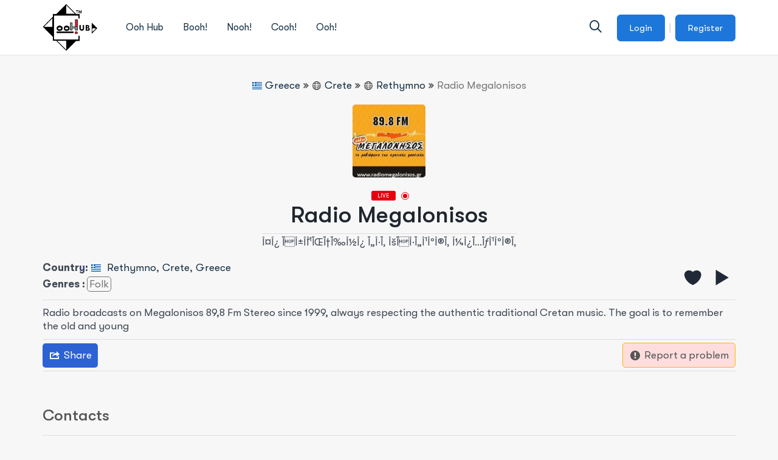

--- FILE ---
content_type: text/html; charset=UTF-8
request_url: https://oohub.com/station/radio-megalonisos/
body_size: 50475
content:
<!DOCTYPE html><html lang="en-US" prefix="og: http://ogp.me/ns#" prefix="og: https://ogp.me/ns#" class=""><head><script data-no-optimize="1">var litespeed_docref=sessionStorage.getItem("litespeed_docref");litespeed_docref&&(Object.defineProperty(document,"referrer",{get:function(){return litespeed_docref}}),sessionStorage.removeItem("litespeed_docref"));</script> <meta charset="UTF-8"><link rel="profile" href="http://gmpg.org/xfn/11"><style type="text/css">.bp-user .youzify-block-btn.loading .yzb-loader,
        .youzify-modal-button.loading .yzb-loader,
        .bp-user .youzify-block-btn .youzify-tool-name,
        .youzify-block-btn.loading .yzb-loader {
            display: inline-block !important;
            vertical-align: middle;
        }

        .bp-user .yzb-loader,
        .yzb-loader {
          width: 16px;
          height: 16px;
          margin-right: 5px;
          position: relative;
          vertical-align: middle;
          display: none !important;
        }

        .yzb-loader:after {
            content: " ";
            display: block;
            top: -4px;
            width: 15px;
            height: 15px;
            margin: 4px 0 0 0;
            border-radius: 50%;
            border: 2px dotted #a9a9a9;
            position: absolute;
            animation: youzify-loader-icon 2s linear infinite;
        }

        .buddyboss-theme #buddypress #blocked-members-personal-li a:before {
            content: "\e8c9";
        }

        .buddyboss-theme:not(.blocked-members) .yzb-loader:after {
            border: 2px dotted #fff;
        }

        .youzify-modal-button .yzb-loader:after {
            border: 2px dotted #fff;
            margin-right: 12px;
        }

        .youzify-blocked-user-tools .yzb-loader:after {
            top: -5px;
        }

        @keyframes youzify-loader-icon {
          0% {
            transform: rotate(0deg);
          }
          100% {
            transform: rotate(360deg);
          }
        }</style><meta name="google-site-verification" content="TWwm9ZGII0g1M0pBsk9GtXJk6KtqVYhCjgXIUxSnXTE" /><meta name="msvalidate.01" content="7012EAD23C801B59CE255287BC99B469" /><meta property="og:image" content="https://oohub.com/wp-content/uploads/2022/10/cropped-oohub-oohub-4.webp" /><meta property="og:image:secure_url" content="https://oohub.com/wp-content/uploads/2022/10/cropped-oohub-oohub-4.webp" /><meta property="og:image:width" content="1309" /><meta property="og:image:height" content="1145" /><meta name="twitter:image" content="https://oohub.com/wp-content/uploads/2022/10/cropped-oohub-oohub-4.webp" /><title>Radio Megalonisos - OOHUB</title><meta name="robots" content="index, follow, max-snippet:-1, max-video-preview:-1, max-image-preview:large"/><link rel="canonical" href="https://oohub.com/station/radio-megalonisos/" /><meta property="og:locale" content="en_US" /><meta property="og:type" content="article" /><meta property="og:title" content="Radio Megalonisos" /><meta property="og:description" content="Radio broadcasts on Megalonisos 89,8 Fm Stereo since 1999, always respecting the authentic traditional Cretan music. The goal is to" /><meta property="og:url" content="https://oohub.com/station/radio-megalonisos/" /><meta property="og:site_name" content="OOHUB" /><meta name="twitter:card" content="summary_large_image" /><meta name="twitter:title" content="Radio Megalonisos" /><meta name="twitter:description" content="Radio broadcasts on Megalonisos 89,8 Fm Stereo since 1999, always respecting the authentic traditional Cretan music. The goal is to" /><link rel='dns-prefetch' href='//secure.gravatar.com' /><link rel='dns-prefetch' href='//www.googletagmanager.com' /><link rel='dns-prefetch' href='//stats.wp.com' /><link rel='dns-prefetch' href='//fonts.googleapis.com' /><link rel='dns-prefetch' href='//widgets.wp.com' /><link rel='dns-prefetch' href='//jetpack.wordpress.com' /><link rel='dns-prefetch' href='//s0.wp.com' /><link rel='dns-prefetch' href='//public-api.wordpress.com' /><link rel='dns-prefetch' href='//0.gravatar.com' /><link rel='dns-prefetch' href='//1.gravatar.com' /><link rel='dns-prefetch' href='//2.gravatar.com' /><link rel='preconnect' href='//i0.wp.com' /><link rel='preconnect' href='//c0.wp.com' /><link rel="alternate" type="application/rss+xml" title="OOHUB &raquo; Feed" href="https://oohub.com/feed/" /><link rel="alternate" type="application/rss+xml" title="OOHUB &raquo; Comments Feed" href="https://oohub.com/comments/feed/" /><link rel="alternate" type="application/rss+xml" title="OOHUB &raquo; Radio Megalonisos Comments Feed" href="https://oohub.com/station/radio-megalonisos/feed/" /><link rel="alternate" title="oEmbed (JSON)" type="application/json+oembed" href="https://oohub.com/wp-json/oembed/1.0/embed?url=https%3A%2F%2Foohub.com%2Fstation%2Fradio-megalonisos%2F" /><link rel="alternate" title="oEmbed (XML)" type="text/xml+oembed" href="https://oohub.com/wp-json/oembed/1.0/embed?url=https%3A%2F%2Foohub.com%2Fstation%2Fradio-megalonisos%2F&#038;format=xml" /><style id='wp-img-auto-sizes-contain-inline-css' type='text/css'>img:is([sizes=auto i],[sizes^="auto," i]){contain-intrinsic-size:3000px 1500px}
/*# sourceURL=wp-img-auto-sizes-contain-inline-css */</style><link data-optimized="2" rel="stylesheet" href="https://oohub.com/wp-content/litespeed/css/9ffbf5217f6a66ba1280baae6318084b.css?ver=4ac73" /><style id='youzify-customStyle-inline-css' type='text/css'>:root {
    --yzfy-scheme-color: #4FC1E9 !important;
    --yzfy-scheme-text-color: #fff !important;
}

body .youzify div.item-list-tabs li.youzify-activity-show-search .youzify-activity-show-search-form i,
body #youzify-wall-nav .item-list-tabs li#activity-filter-select label,
body .youzify-media-filter .youzify-filter-item .youzify-current-filter,
body .youzify-community-hashtags .youzify-hashtag-item:hover,
body .youzify table tfoot tr,
body .youzify table thead tr,
body #youzify-group-body h1:before,
body .youzify-product-actions .youzify-addtocart,
body .youzify .checkout_coupon,
body .youzify .youzify-wc-box-title h3,
body .youzify .woocommerce-customer-details h2,
body .youzify .youzify-wc-main-content .track_order .form-row button,
body .youzify-view-order .youzify-wc-main-content > p mark.order-status,
body .youzify .youzify-wc-main-content button[type='submit'],
body .youzify .youzify-wc-main-content #payment #place_order,
body .youzify .youzify-wc-main-content h3,
body .youzify .wc-proceed-to-checkout a.checkout-button,
body .youzify .wc-proceed-to-checkout a.checkout-button:hover,
body .youzify .youzify-wc-main-content .woocommerce-checkout-review-order table.shop_table tfoot .order-total,
body .youzify .youzify-wc-main-content .woocommerce-checkout-review-order table.shop_table thead,
body .youzify .youzify-wc-main-content table.shop_table td a.woocommerce-MyAccount-downloads-file:before,
body .youzify .youzify-wc-main-content table.shop_table td a.view:before,
body .youzify table.shop_table.order_details tfoot tr:last-child,
body .youzify .youzify-wc-main-content table.shop_table td.actions .coupon button,
body .youzify .youzify-wc-main-content table.shop_table td.woocommerce-orders-table__cell-order-number a,
body .youzify .youzify-wc-main-content table.shop_table thead,
body .youzify-forums-topic-item .youzify-forums-topic-icon i,
body .youzify-forums-forum-item .youzify-forums-forum-icon i,
body div.bbp-submit-wrapper button,
body #bbpress-forums li.bbp-header,
body #bbpress-forums .bbp-search-form #bbp_search_submit,
body #bbpress-forums #bbp-search-form #bbp_search_submit,
body .widget_display_search #bbp_search_submit,
body .widget_display_forums li a:before,
body .widget_display_views li .bbp-view-title:before,
body .widget_display_topics li:before,
body #bbpress-forums li.bbp-footer,
body .bbp-pagination .page-numbers.current,
body .youzify-items-list-widget .youzify-list-item .youzify-item-action .youzify-add-button i,
body #youzify-members-list .youzify-user-actions .friendship-button .requested,
body .youzify-wall-embed .youzify-embed-action .friendship-button a.requested,
body .youzify-widget .youzify-user-tags .youzify-utag-values .youzify-utag-value-item,
body .item-list-tabs #search-message-form #messages_search_submit,
body #youzify-groups-list .action .group-button .membership-requested,
body #youzify-members-list .youzify-user-actions .friendship-button a,
body #youzify-groups-list .action .group-button .request-membership,
body .youzify-wall-embed .youzify-embed-action .friendship-button a,
body .youzify-group-manage-members-search #members_search_submit,
body #youzify-groups-list .action .group-button .accept-invite,
body .notifications-options-nav #notification-bulk-manage,
body .notifications .notification-actions .mark-read span,
body .sitewide-notices .thread-options .activate-notice,
body #youzify-groups-list .action .group-button .join-group,
body .youzify-social-buttons .friendship-button a.requested,
body #youzify-directory-search-box form input[type=submit],
body .youzify-user-actions .friendship-button a.requested,
body .youzify-wall-embed .youzify-embed-action .group-button a,
body #youzify-group-buttons .group-button a.join-group,
body .messages-notices .thread-options .read span,
body .youzify-social-buttons .friendship-button a,
body #search-members-form #members_search_submit,
body .messages-options-nav #messages-bulk-manage,
body .youzify-group-settings-tab input[type='submit'],
body .youzify-user-actions .friendship-button a.add,
body #group-settings-form input[type='submit'],
body .youzify-product-content .youzify-featured-product,
body .my-friends #friend-list .action a.accept,
body .youzify-wall-new-post .youzify-post-more-button,
body .group-request-list .action .accept a,
body #message-recipients .highlight-icon i,
body .youzify-pagination .page-numbers.current,
body .youzify-project-content .youzify-project-type,
body .youzify-author .youzify-account-settings,
body .youzify-product-actions .youzify-addtocart,
body .group-button.request-membership,
body #send_message_form .submit #send,
body #send-invite-form .submit input,
body #send-reply #send_reply_button,
body .youzify-wall-actions .youzify-wall-post,
body .youzify-post-content .youzify-post-type,
body .youzify-nav-effect .youzify-menu-border,
body #group-create-tabs li.current,
body .group-button.accept-invite,
body .youzify-tab-post .youzify-read-more,
body .group-button.join-group,
body .youzify-service-icon i:hover,
body .youzify-loading .youzify_msg,
body .youzify-scrolltotop i:hover,
body .youzify-post .youzify-read-more,
body .youzify-author .youzify-login,
body .pagination .current,
body .youzify-tab-title-box,
body #youzify button[type='submit'],
body .youzify-wall-file-post,
body .youzify-current-bg-color,
body .youzify-current-checked-bg-color:checked,
body .button.accept {
            background-color: var(--yzfy-scheme-color) !important;
            color: var(--yzfy-scheme-text-color) !important;
        }

@media screen and ( max-width: 768px ) {
body #youzify .youzify-group div.item-list-tabs li.last label,
body #youzify .youzify-profile div.item-list-tabs li.last label,
body #youzify .youzify-directory-filter .item-list-tabs li#groups-order-select label,
body #youzify .youzify-directory-filter .item-list-tabs li#members-order-select label {
    background-color: var(--yzfy-scheme-color) !important;
    color: var(--yzfy-scheme-text-color);
}
}
        body .youzify-bbp-topic-head-meta .youzify-bbp-head-meta-last-updated a:not(.bbp-author-name),
        body .widget_display_topics li .topic-author a.bbp-author-name,
        body .activity-header .activity-head p a:not(:first-child),
        body #message-recipients .highlight .highlight-meta a,
        body .thread-sender .thread-from .from .thread-count,
        body .youzify-profile-navmenu .youzify-navbar-item a:hover i,
        body .widget_display_replies li a.bbp-author-name,
        body .youzify-profile-navmenu .youzify-navbar-item a:hover,
        body .youzify-link-main-content .youzify-link-url:hover,
        body .youzify-wall-new-post .youzify-post-title a:hover,
        body .youzify-recent-posts .youzify-post-title a:hover,
        body .youzify-post-content .youzify-post-title a:hover,
        body .youzify-group-settings-tab fieldset legend,
        body .youzify-wall-link-data .youzify-wall-link-url,
        body .youzify-tab-post .youzify-post-title a:hover,
        body .youzify-project-tags .youzify-tag-symbole,
        body .youzify-post-tags .youzify-tag-symbole,
        body .youzify-group-navmenu li a:hover {
            color: var(--yzfy-scheme-color) !important;
        }

        body .youzify-bbp-topic-head,
        body .youzify .youzify-wc-main-content address .youzify-bullet,
        body .youzify-profile-navmenu .youzify-navbar-item.youzify-active-menu,
        body .youzify-group-navmenu li.current {
            border-color: var(--yzfy-scheme-color) !important;
        }

        body .quote-with-img:before,
        body .youzify-link-content,
        body .youzify-no-thumbnail,
        body a.youzify-settings-widget {
            background: var(--yzfy-scheme-color) url(https://oohub.com/wp-content/plugins/youzify/includes/public/assets/images/dotted-bg.png) !important;
        }
    

                    .youzify-hdr-v1 .youzify-cover-content .youzify-inner-content,
                                #youzify-profile-navmenu .youzify-inner-content,
                                .youzify-vertical-layout .youzify-content,
                                .youzify .youzify-boxed-navbar,
                                .youzify .wild-content,
                                #youzify-members-directory,
                                #youzify-groups-list,
                                .youzify-page-main-content,
                                .youzify-header-content,
                                .youzify-cover-content {
                	max-width: 1300px !important;
                    }

                    .youzify-page {
                	background-color: #b9cdea !important;
                    }

                    .youzify-account-verified {
                	background-color: #000000 !important;
                    }

                    .youzify-account-verified {
                	color: #dd3333 !important;
                    }
/*# sourceURL=youzify-customStyle-inline-css */</style><link rel='stylesheet' id='wp-block-library-css' href='https://c0.wp.com/c/6.9/wp-includes/css/dist/block-library/style.min.css' type='text/css' media='all' /><style id='wp-block-library-theme-inline-css' type='text/css'>.wp-block-audio :where(figcaption){color:#555;font-size:13px;text-align:center}.is-dark-theme .wp-block-audio :where(figcaption){color:#ffffffa6}.wp-block-audio{margin:0 0 1em}.wp-block-code{border:1px solid #ccc;border-radius:4px;font-family:Menlo,Consolas,monaco,monospace;padding:.8em 1em}.wp-block-embed :where(figcaption){color:#555;font-size:13px;text-align:center}.is-dark-theme .wp-block-embed :where(figcaption){color:#ffffffa6}.wp-block-embed{margin:0 0 1em}.blocks-gallery-caption{color:#555;font-size:13px;text-align:center}.is-dark-theme .blocks-gallery-caption{color:#ffffffa6}:root :where(.wp-block-image figcaption){color:#555;font-size:13px;text-align:center}.is-dark-theme :root :where(.wp-block-image figcaption){color:#ffffffa6}.wp-block-image{margin:0 0 1em}.wp-block-pullquote{border-bottom:4px solid;border-top:4px solid;color:currentColor;margin-bottom:1.75em}.wp-block-pullquote :where(cite),.wp-block-pullquote :where(footer),.wp-block-pullquote__citation{color:currentColor;font-size:.8125em;font-style:normal;text-transform:uppercase}.wp-block-quote{border-left:.25em solid;margin:0 0 1.75em;padding-left:1em}.wp-block-quote cite,.wp-block-quote footer{color:currentColor;font-size:.8125em;font-style:normal;position:relative}.wp-block-quote:where(.has-text-align-right){border-left:none;border-right:.25em solid;padding-left:0;padding-right:1em}.wp-block-quote:where(.has-text-align-center){border:none;padding-left:0}.wp-block-quote.is-large,.wp-block-quote.is-style-large,.wp-block-quote:where(.is-style-plain){border:none}.wp-block-search .wp-block-search__label{font-weight:700}.wp-block-search__button{border:1px solid #ccc;padding:.375em .625em}:where(.wp-block-group.has-background){padding:1.25em 2.375em}.wp-block-separator.has-css-opacity{opacity:.4}.wp-block-separator{border:none;border-bottom:2px solid;margin-left:auto;margin-right:auto}.wp-block-separator.has-alpha-channel-opacity{opacity:1}.wp-block-separator:not(.is-style-wide):not(.is-style-dots){width:100px}.wp-block-separator.has-background:not(.is-style-dots){border-bottom:none;height:1px}.wp-block-separator.has-background:not(.is-style-wide):not(.is-style-dots){height:2px}.wp-block-table{margin:0 0 1em}.wp-block-table td,.wp-block-table th{word-break:normal}.wp-block-table :where(figcaption){color:#555;font-size:13px;text-align:center}.is-dark-theme .wp-block-table :where(figcaption){color:#ffffffa6}.wp-block-video :where(figcaption){color:#555;font-size:13px;text-align:center}.is-dark-theme .wp-block-video :where(figcaption){color:#ffffffa6}.wp-block-video{margin:0 0 1em}:root :where(.wp-block-template-part.has-background){margin-bottom:0;margin-top:0;padding:1.25em 2.375em}
/*# sourceURL=/wp-includes/css/dist/block-library/theme.min.css */</style><style id='bp-login-form-style-inline-css' type='text/css'>.widget_bp_core_login_widget .bp-login-widget-user-avatar{float:left}.widget_bp_core_login_widget .bp-login-widget-user-links{margin-left:70px}#bp-login-widget-form label{display:block;font-weight:600;margin:15px 0 5px;width:auto}#bp-login-widget-form input[type=password],#bp-login-widget-form input[type=text]{background-color:#fafafa;border:1px solid #d6d6d6;border-radius:0;font:inherit;font-size:100%;padding:.5em;width:100%}#bp-login-widget-form .bp-login-widget-register-link,#bp-login-widget-form .login-submit{display:inline;width:-moz-fit-content;width:fit-content}#bp-login-widget-form .bp-login-widget-register-link{margin-left:1em}#bp-login-widget-form .bp-login-widget-register-link a{filter:invert(1)}#bp-login-widget-form .bp-login-widget-pwd-link{font-size:80%}

/*# sourceURL=https://oohub.com/wp-content/plugins/buddypress/bp-core/blocks/login-form/index.css */</style><style id='bp-member-style-inline-css' type='text/css'>[data-type="bp/member"] input.components-placeholder__input{border:1px solid #757575;border-radius:2px;flex:1 1 auto;padding:6px 8px}.bp-block-member{position:relative}.bp-block-member .member-content{display:flex}.bp-block-member .user-nicename{display:block}.bp-block-member .user-nicename a{border:none;color:currentColor;text-decoration:none}.bp-block-member .bp-profile-button{width:100%}.bp-block-member .bp-profile-button a.button{bottom:10px;display:inline-block;margin:18px 0 0;position:absolute;right:0}.bp-block-member.has-cover .item-header-avatar,.bp-block-member.has-cover .member-content,.bp-block-member.has-cover .member-description{z-index:2}.bp-block-member.has-cover .member-content,.bp-block-member.has-cover .member-description{padding-top:75px}.bp-block-member.has-cover .bp-member-cover-image{background-color:#c5c5c5;background-position:top;background-repeat:no-repeat;background-size:cover;border:0;display:block;height:150px;left:0;margin:0;padding:0;position:absolute;top:0;width:100%;z-index:1}.bp-block-member img.avatar{height:auto;width:auto}.bp-block-member.avatar-none .item-header-avatar{display:none}.bp-block-member.avatar-none.has-cover{min-height:200px}.bp-block-member.avatar-full{min-height:150px}.bp-block-member.avatar-full .item-header-avatar{width:180px}.bp-block-member.avatar-thumb .member-content{align-items:center;min-height:50px}.bp-block-member.avatar-thumb .item-header-avatar{width:70px}.bp-block-member.avatar-full.has-cover{min-height:300px}.bp-block-member.avatar-full.has-cover .item-header-avatar{width:200px}.bp-block-member.avatar-full.has-cover img.avatar{background:#fffc;border:2px solid #fff;margin-left:20px}.bp-block-member.avatar-thumb.has-cover .item-header-avatar{padding-top:75px}.entry .entry-content .bp-block-member .user-nicename a{border:none;color:currentColor;text-decoration:none}

/*# sourceURL=https://oohub.com/wp-content/plugins/buddypress/bp-members/blocks/member/index.css */</style><style id='bp-members-style-inline-css' type='text/css'>[data-type="bp/members"] .components-placeholder.is-appender{min-height:0}[data-type="bp/members"] .components-placeholder.is-appender .components-placeholder__label:empty{display:none}[data-type="bp/members"] .components-placeholder input.components-placeholder__input{border:1px solid #757575;border-radius:2px;flex:1 1 auto;padding:6px 8px}[data-type="bp/members"].avatar-none .member-description{width:calc(100% - 44px)}[data-type="bp/members"].avatar-full .member-description{width:calc(100% - 224px)}[data-type="bp/members"].avatar-thumb .member-description{width:calc(100% - 114px)}[data-type="bp/members"] .member-content{position:relative}[data-type="bp/members"] .member-content .is-right{position:absolute;right:2px;top:2px}[data-type="bp/members"] .columns-2 .member-content .member-description,[data-type="bp/members"] .columns-3 .member-content .member-description,[data-type="bp/members"] .columns-4 .member-content .member-description{padding-left:44px;width:calc(100% - 44px)}[data-type="bp/members"] .columns-3 .is-right{right:-10px}[data-type="bp/members"] .columns-4 .is-right{right:-50px}.bp-block-members.is-grid{display:flex;flex-wrap:wrap;padding:0}.bp-block-members.is-grid .member-content{margin:0 1.25em 1.25em 0;width:100%}@media(min-width:600px){.bp-block-members.columns-2 .member-content{width:calc(50% - .625em)}.bp-block-members.columns-2 .member-content:nth-child(2n){margin-right:0}.bp-block-members.columns-3 .member-content{width:calc(33.33333% - .83333em)}.bp-block-members.columns-3 .member-content:nth-child(3n){margin-right:0}.bp-block-members.columns-4 .member-content{width:calc(25% - .9375em)}.bp-block-members.columns-4 .member-content:nth-child(4n){margin-right:0}}.bp-block-members .member-content{display:flex;flex-direction:column;padding-bottom:1em;text-align:center}.bp-block-members .member-content .item-header-avatar,.bp-block-members .member-content .member-description{width:100%}.bp-block-members .member-content .item-header-avatar{margin:0 auto}.bp-block-members .member-content .item-header-avatar img.avatar{display:inline-block}@media(min-width:600px){.bp-block-members .member-content{flex-direction:row;text-align:left}.bp-block-members .member-content .item-header-avatar,.bp-block-members .member-content .member-description{width:auto}.bp-block-members .member-content .item-header-avatar{margin:0}}.bp-block-members .member-content .user-nicename{display:block}.bp-block-members .member-content .user-nicename a{border:none;color:currentColor;text-decoration:none}.bp-block-members .member-content time{color:#767676;display:block;font-size:80%}.bp-block-members.avatar-none .item-header-avatar{display:none}.bp-block-members.avatar-full{min-height:190px}.bp-block-members.avatar-full .item-header-avatar{width:180px}.bp-block-members.avatar-thumb .member-content{min-height:80px}.bp-block-members.avatar-thumb .item-header-avatar{width:70px}.bp-block-members.columns-2 .member-content,.bp-block-members.columns-3 .member-content,.bp-block-members.columns-4 .member-content{display:block;text-align:center}.bp-block-members.columns-2 .member-content .item-header-avatar,.bp-block-members.columns-3 .member-content .item-header-avatar,.bp-block-members.columns-4 .member-content .item-header-avatar{margin:0 auto}.bp-block-members img.avatar{height:auto;max-width:-moz-fit-content;max-width:fit-content;width:auto}.bp-block-members .member-content.has-activity{align-items:center}.bp-block-members .member-content.has-activity .item-header-avatar{padding-right:1em}.bp-block-members .member-content.has-activity .wp-block-quote{margin-bottom:0;text-align:left}.bp-block-members .member-content.has-activity .wp-block-quote cite a,.entry .entry-content .bp-block-members .user-nicename a{border:none;color:currentColor;text-decoration:none}

/*# sourceURL=https://oohub.com/wp-content/plugins/buddypress/bp-members/blocks/members/index.css */</style><style id='bp-dynamic-members-style-inline-css' type='text/css'>.bp-dynamic-block-container .item-options{font-size:.5em;margin:0 0 1em;padding:1em 0}.bp-dynamic-block-container .item-options a.selected{font-weight:600}.bp-dynamic-block-container ul.item-list{list-style:none;margin:1em 0;padding-left:0}.bp-dynamic-block-container ul.item-list li{margin-bottom:1em}.bp-dynamic-block-container ul.item-list li:after,.bp-dynamic-block-container ul.item-list li:before{content:" ";display:table}.bp-dynamic-block-container ul.item-list li:after{clear:both}.bp-dynamic-block-container ul.item-list li .item-avatar{float:left;width:60px}.bp-dynamic-block-container ul.item-list li .item{margin-left:70px}

/*# sourceURL=https://oohub.com/wp-content/plugins/buddypress/bp-members/blocks/dynamic-members/index.css */</style><style id='bp-online-members-style-inline-css' type='text/css'>.widget_bp_core_whos_online_widget .avatar-block,[data-type="bp/online-members"] .avatar-block{display:flex;flex-flow:row wrap}.widget_bp_core_whos_online_widget .avatar-block img,[data-type="bp/online-members"] .avatar-block img{margin:.5em}

/*# sourceURL=https://oohub.com/wp-content/plugins/buddypress/bp-members/blocks/online-members/index.css */</style><style id='bp-active-members-style-inline-css' type='text/css'>.widget_bp_core_recently_active_widget .avatar-block,[data-type="bp/active-members"] .avatar-block{display:flex;flex-flow:row wrap}.widget_bp_core_recently_active_widget .avatar-block img,[data-type="bp/active-members"] .avatar-block img{margin:.5em}

/*# sourceURL=https://oohub.com/wp-content/plugins/buddypress/bp-members/blocks/active-members/index.css */</style><style id='bp-latest-activities-style-inline-css' type='text/css'>.bp-latest-activities .components-flex.components-select-control select[multiple]{height:auto;padding:0 8px}.bp-latest-activities .components-flex.components-select-control select[multiple]+.components-input-control__suffix svg{display:none}.bp-latest-activities-block a,.entry .entry-content .bp-latest-activities-block a{border:none;text-decoration:none}.bp-latest-activities-block .activity-list.item-list blockquote{border:none;padding:0}.bp-latest-activities-block .activity-list.item-list blockquote .activity-item:not(.mini){box-shadow:1px 0 4px #00000026;padding:0 1em;position:relative}.bp-latest-activities-block .activity-list.item-list blockquote .activity-item:not(.mini):after,.bp-latest-activities-block .activity-list.item-list blockquote .activity-item:not(.mini):before{border-color:#0000;border-style:solid;content:"";display:block;height:0;left:15px;position:absolute;width:0}.bp-latest-activities-block .activity-list.item-list blockquote .activity-item:not(.mini):before{border-top-color:#00000026;border-width:9px;bottom:-18px;left:14px}.bp-latest-activities-block .activity-list.item-list blockquote .activity-item:not(.mini):after{border-top-color:#fff;border-width:8px;bottom:-16px}.bp-latest-activities-block .activity-list.item-list blockquote .activity-item.mini .avatar{display:inline-block;height:20px;margin-right:2px;vertical-align:middle;width:20px}.bp-latest-activities-block .activity-list.item-list footer{align-items:center;display:flex}.bp-latest-activities-block .activity-list.item-list footer img.avatar{border:none;display:inline-block;margin-right:.5em}.bp-latest-activities-block .activity-list.item-list footer .activity-time-since{font-size:90%}.bp-latest-activities-block .widget-error{border-left:4px solid #0b80a4;box-shadow:1px 0 4px #00000026}.bp-latest-activities-block .widget-error p{padding:0 1em}

/*# sourceURL=https://oohub.com/wp-content/plugins/buddypress/bp-activity/blocks/latest-activities/index.css */</style><style id='bp-friends-style-inline-css' type='text/css'>.bp-dynamic-block-container .item-options{font-size:.5em;margin:0 0 1em;padding:1em 0}.bp-dynamic-block-container .item-options a.selected{font-weight:600}.bp-dynamic-block-container ul.item-list{list-style:none;margin:1em 0;padding-left:0}.bp-dynamic-block-container ul.item-list li{margin-bottom:1em}.bp-dynamic-block-container ul.item-list li:after,.bp-dynamic-block-container ul.item-list li:before{content:" ";display:table}.bp-dynamic-block-container ul.item-list li:after{clear:both}.bp-dynamic-block-container ul.item-list li .item-avatar{float:left;width:60px}.bp-dynamic-block-container ul.item-list li .item{margin-left:70px}

/*# sourceURL=https://oohub.com/wp-content/plugins/buddypress/bp-friends/blocks/dynamic-friends/index.css */</style><style id='bp-group-style-inline-css' type='text/css'>[data-type="bp/group"] input.components-placeholder__input{border:1px solid #757575;border-radius:2px;flex:1 1 auto;padding:6px 8px}.bp-block-group{position:relative}.bp-block-group .group-content{display:flex}.bp-block-group .group-description{width:100%}.bp-block-group .group-description-content{margin-bottom:18px;width:100%}.bp-block-group .bp-profile-button{overflow:hidden;width:100%}.bp-block-group .bp-profile-button a.button{margin:18px 0 0}.bp-block-group.has-cover .group-content,.bp-block-group.has-cover .group-description,.bp-block-group.has-cover .item-header-avatar{z-index:2}.bp-block-group.has-cover .group-content,.bp-block-group.has-cover .group-description{padding-top:75px}.bp-block-group.has-cover .bp-group-cover-image{background-color:#c5c5c5;background-position:top;background-repeat:no-repeat;background-size:cover;border:0;display:block;height:150px;left:0;margin:0;padding:0;position:absolute;top:0;width:100%;z-index:1}.bp-block-group img.avatar{height:auto;width:auto}.bp-block-group.avatar-none .item-header-avatar{display:none}.bp-block-group.avatar-full{min-height:150px}.bp-block-group.avatar-full .item-header-avatar{width:180px}.bp-block-group.avatar-full .group-description{padding-left:35px}.bp-block-group.avatar-thumb .item-header-avatar{width:70px}.bp-block-group.avatar-thumb .item-header-avatar img.avatar{margin-top:15px}.bp-block-group.avatar-none.has-cover{min-height:200px}.bp-block-group.avatar-none.has-cover .item-header-avatar{padding-top:75px}.bp-block-group.avatar-full.has-cover{min-height:300px}.bp-block-group.avatar-full.has-cover .item-header-avatar{width:200px}.bp-block-group.avatar-full.has-cover img.avatar{background:#fffc;border:2px solid #fff;margin-left:20px}.bp-block-group.avatar-thumb:not(.has-description) .group-content{align-items:center;min-height:50px}.bp-block-group.avatar-thumb.has-cover .item-header-avatar{padding-top:75px}.bp-block-group.has-description .bp-profile-button a.button{display:block;float:right}

/*# sourceURL=https://oohub.com/wp-content/plugins/buddypress/bp-groups/blocks/group/index.css */</style><style id='bp-groups-style-inline-css' type='text/css'>[data-type="bp/groups"] .components-placeholder.is-appender{min-height:0}[data-type="bp/groups"] .components-placeholder.is-appender .components-placeholder__label:empty{display:none}[data-type="bp/groups"] .components-placeholder input.components-placeholder__input{border:1px solid #757575;border-radius:2px;flex:1 1 auto;padding:6px 8px}[data-type="bp/groups"].avatar-none .group-description{width:calc(100% - 44px)}[data-type="bp/groups"].avatar-full .group-description{width:calc(100% - 224px)}[data-type="bp/groups"].avatar-thumb .group-description{width:calc(100% - 114px)}[data-type="bp/groups"] .group-content{position:relative}[data-type="bp/groups"] .group-content .is-right{position:absolute;right:2px;top:2px}[data-type="bp/groups"] .columns-2 .group-content .group-description,[data-type="bp/groups"] .columns-3 .group-content .group-description,[data-type="bp/groups"] .columns-4 .group-content .group-description{padding-left:44px;width:calc(100% - 44px)}[data-type="bp/groups"] .columns-3 .is-right{right:-10px}[data-type="bp/groups"] .columns-4 .is-right{right:-50px}.bp-block-groups.is-grid{display:flex;flex-wrap:wrap;padding:0}.bp-block-groups.is-grid .group-content{margin:0 1.25em 1.25em 0;width:100%}@media(min-width:600px){.bp-block-groups.columns-2 .group-content{width:calc(50% - .625em)}.bp-block-groups.columns-2 .group-content:nth-child(2n){margin-right:0}.bp-block-groups.columns-3 .group-content{width:calc(33.33333% - .83333em)}.bp-block-groups.columns-3 .group-content:nth-child(3n){margin-right:0}.bp-block-groups.columns-4 .group-content{width:calc(25% - .9375em)}.bp-block-groups.columns-4 .group-content:nth-child(4n){margin-right:0}}.bp-block-groups .group-content{display:flex;flex-direction:column;padding-bottom:1em;text-align:center}.bp-block-groups .group-content .group-description,.bp-block-groups .group-content .item-header-avatar{width:100%}.bp-block-groups .group-content .item-header-avatar{margin:0 auto}.bp-block-groups .group-content .item-header-avatar img.avatar{display:inline-block}@media(min-width:600px){.bp-block-groups .group-content{flex-direction:row;text-align:left}.bp-block-groups .group-content .group-description,.bp-block-groups .group-content .item-header-avatar{width:auto}.bp-block-groups .group-content .item-header-avatar{margin:0}}.bp-block-groups .group-content time{color:#767676;display:block;font-size:80%}.bp-block-groups.avatar-none .item-header-avatar{display:none}.bp-block-groups.avatar-full{min-height:190px}.bp-block-groups.avatar-full .item-header-avatar{width:180px}.bp-block-groups.avatar-thumb .group-content{min-height:80px}.bp-block-groups.avatar-thumb .item-header-avatar{width:70px}.bp-block-groups.columns-2 .group-content,.bp-block-groups.columns-3 .group-content,.bp-block-groups.columns-4 .group-content{display:block;text-align:center}.bp-block-groups.columns-2 .group-content .item-header-avatar,.bp-block-groups.columns-3 .group-content .item-header-avatar,.bp-block-groups.columns-4 .group-content .item-header-avatar{margin:0 auto}.bp-block-groups img.avatar{height:auto;max-width:-moz-fit-content;max-width:fit-content;width:auto}.bp-block-groups .member-content.has-description{align-items:center}.bp-block-groups .member-content.has-description .item-header-avatar{padding-right:1em}.bp-block-groups .member-content.has-description .group-description-content{margin-bottom:0;text-align:left}

/*# sourceURL=https://oohub.com/wp-content/plugins/buddypress/bp-groups/blocks/groups/index.css */</style><style id='bp-dynamic-groups-style-inline-css' type='text/css'>.bp-dynamic-block-container .item-options{font-size:.5em;margin:0 0 1em;padding:1em 0}.bp-dynamic-block-container .item-options a.selected{font-weight:600}.bp-dynamic-block-container ul.item-list{list-style:none;margin:1em 0;padding-left:0}.bp-dynamic-block-container ul.item-list li{margin-bottom:1em}.bp-dynamic-block-container ul.item-list li:after,.bp-dynamic-block-container ul.item-list li:before{content:" ";display:table}.bp-dynamic-block-container ul.item-list li:after{clear:both}.bp-dynamic-block-container ul.item-list li .item-avatar{float:left;width:60px}.bp-dynamic-block-container ul.item-list li .item{margin-left:70px}

/*# sourceURL=https://oohub.com/wp-content/plugins/buddypress/bp-groups/blocks/dynamic-groups/index.css */</style><style id='bp-sitewide-notices-style-inline-css' type='text/css'>.bp-sitewide-notice-block .bp-screen-reader-text,[data-type="bp/sitewide-notices"] .bp-screen-reader-text{border:0;clip:rect(0 0 0 0);height:1px;margin:-1px;overflow:hidden;padding:0;position:absolute;width:1px;word-wrap:normal!important}.bp-sitewide-notice-block [data-bp-tooltip]:after,[data-type="bp/sitewide-notices"] [data-bp-tooltip]:after{background-color:#fff;border:1px solid #737373;border-radius:1px;box-shadow:4px 4px 8px #0003;color:#333;content:attr(data-bp-tooltip);display:none;font-family:Helvetica Neue,Helvetica,Arial,san-serif;font-size:12px;font-weight:400;letter-spacing:normal;line-height:1.25;max-width:200px;opacity:0;padding:5px 8px;pointer-events:none;position:absolute;text-shadow:none;text-transform:none;transform:translateZ(0);transition:all 1.5s ease;visibility:hidden;white-space:nowrap;word-wrap:break-word;z-index:100000}.bp-sitewide-notice-block .bp-tooltip:after,[data-type="bp/sitewide-notices"] .bp-tooltip:after{left:50%;margin-top:7px;top:110%;transform:translate(-50%)}.bp-sitewide-notice-block{border-left:4px solid #ff853c;padding-left:1em;position:relative}.bp-sitewide-notice-block h2:before{background:none;border:none}.bp-sitewide-notice-block .dismiss-notice{background-color:#0000;border:1px solid #ff853c;color:#ff853c;display:block;padding:.2em .5em;position:absolute;right:.5em;top:.5em;width:-moz-fit-content;width:fit-content}.bp-sitewide-notice-block .dismiss-notice:hover{background-color:#ff853c;color:#fff}

/*# sourceURL=https://oohub.com/wp-content/plugins/buddypress/bp-messages/blocks/sitewide-notices/index.css */</style><link rel='stylesheet' id='mediaelement-css' href='https://c0.wp.com/c/6.9/wp-includes/js/mediaelement/mediaelementplayer-legacy.min.css' type='text/css' media='all' /><link rel='stylesheet' id='wp-mediaelement-css' href='https://c0.wp.com/c/6.9/wp-includes/js/mediaelement/wp-mediaelement.min.css' type='text/css' media='all' /><style id='jetpack-sharing-buttons-style-inline-css' type='text/css'>.jetpack-sharing-buttons__services-list{display:flex;flex-direction:row;flex-wrap:wrap;gap:0;list-style-type:none;margin:5px;padding:0}.jetpack-sharing-buttons__services-list.has-small-icon-size{font-size:12px}.jetpack-sharing-buttons__services-list.has-normal-icon-size{font-size:16px}.jetpack-sharing-buttons__services-list.has-large-icon-size{font-size:24px}.jetpack-sharing-buttons__services-list.has-huge-icon-size{font-size:36px}@media print{.jetpack-sharing-buttons__services-list{display:none!important}}.editor-styles-wrapper .wp-block-jetpack-sharing-buttons{gap:0;padding-inline-start:0}ul.jetpack-sharing-buttons__services-list.has-background{padding:1.25em 2.375em}
/*# sourceURL=https://oohub.com/wp-content/plugins/jetpack/_inc/blocks/sharing-buttons/view.css */</style><style id='reign-news-widget-style-inline-css' type='text/css'>.latest-posts-preview .latest-posts-list{list-style:none;margin:0;padding:0}.latest-posts-preview .latest-posts-list li.latest-post-item{display:flex;margin:0 0 30px}.latest-posts-preview .latest-posts-list li.latest-post-item .latest-post-thumb img.latest-posts-thumbnail{border-radius:var(--reign-global-border-radius);height:100px!important;margin-right:15px;max-height:100px!important;max-width:100px!important;-o-object-fit:cover;object-fit:cover;width:100px!important}.latest-posts-preview .latest-posts-list li.latest-post-item .latest-post-content .post-title{font-size:16px;margin:0 0 5px}.latest-posts-preview .latest-posts-list li.latest-post-item .latest-post-content .latest-posts-date,.latest-posts-preview .latest-posts-list li.latest-post-item .latest-post-content .post-author{font-size:13px;margin:0 0 5px}.latest-posts-preview .latest-posts-list li.latest-post-item:last-child{margin-bottom:0}

/*# sourceURL=https://oohub.com/wp-content/themes/reign-theme/blocks/reign-news-widget/build/style-index.css */</style><link rel='stylesheet' id='wp-components-css' href='https://c0.wp.com/c/6.9/wp-includes/css/dist/components/style.min.css' type='text/css' media='all' /><link rel='stylesheet' id='wp-preferences-css' href='https://c0.wp.com/c/6.9/wp-includes/css/dist/preferences/style.min.css' type='text/css' media='all' /><link rel='stylesheet' id='wp-block-editor-css' href='https://c0.wp.com/c/6.9/wp-includes/css/dist/block-editor/style.min.css' type='text/css' media='all' /><link rel='stylesheet' id='wp-reusable-blocks-css' href='https://c0.wp.com/c/6.9/wp-includes/css/dist/reusable-blocks/style.min.css' type='text/css' media='all' /><link rel='stylesheet' id='wp-patterns-css' href='https://c0.wp.com/c/6.9/wp-includes/css/dist/patterns/style.min.css' type='text/css' media='all' /><link rel='stylesheet' id='wp-editor-css' href='https://c0.wp.com/c/6.9/wp-includes/css/dist/editor/style.min.css' type='text/css' media='all' /><style id='global-styles-inline-css' type='text/css'>:root{--wp--preset--aspect-ratio--square: 1;--wp--preset--aspect-ratio--4-3: 4/3;--wp--preset--aspect-ratio--3-4: 3/4;--wp--preset--aspect-ratio--3-2: 3/2;--wp--preset--aspect-ratio--2-3: 2/3;--wp--preset--aspect-ratio--16-9: 16/9;--wp--preset--aspect-ratio--9-16: 9/16;--wp--preset--color--black: #000000;--wp--preset--color--cyan-bluish-gray: #abb8c3;--wp--preset--color--white: #ffffff;--wp--preset--color--pale-pink: #f78da7;--wp--preset--color--vivid-red: #cf2e2e;--wp--preset--color--luminous-vivid-orange: #ff6900;--wp--preset--color--luminous-vivid-amber: #fcb900;--wp--preset--color--light-green-cyan: #7bdcb5;--wp--preset--color--vivid-green-cyan: #00d084;--wp--preset--color--pale-cyan-blue: #8ed1fc;--wp--preset--color--vivid-cyan-blue: #0693e3;--wp--preset--color--vivid-purple: #9b51e0;--wp--preset--color--base: #ffffff;--wp--preset--color--contrast: #000000;--wp--preset--color--primary: #1d76da;--wp--preset--color--secondary: #3c8ce6;--wp--preset--color--tertiary: #F6F6F6;--wp--preset--gradient--vivid-cyan-blue-to-vivid-purple: linear-gradient(135deg,rgb(6,147,227) 0%,rgb(155,81,224) 100%);--wp--preset--gradient--light-green-cyan-to-vivid-green-cyan: linear-gradient(135deg,rgb(122,220,180) 0%,rgb(0,208,130) 100%);--wp--preset--gradient--luminous-vivid-amber-to-luminous-vivid-orange: linear-gradient(135deg,rgb(252,185,0) 0%,rgb(255,105,0) 100%);--wp--preset--gradient--luminous-vivid-orange-to-vivid-red: linear-gradient(135deg,rgb(255,105,0) 0%,rgb(207,46,46) 100%);--wp--preset--gradient--very-light-gray-to-cyan-bluish-gray: linear-gradient(135deg,rgb(238,238,238) 0%,rgb(169,184,195) 100%);--wp--preset--gradient--cool-to-warm-spectrum: linear-gradient(135deg,rgb(74,234,220) 0%,rgb(151,120,209) 20%,rgb(207,42,186) 40%,rgb(238,44,130) 60%,rgb(251,105,98) 80%,rgb(254,248,76) 100%);--wp--preset--gradient--blush-light-purple: linear-gradient(135deg,rgb(255,206,236) 0%,rgb(152,150,240) 100%);--wp--preset--gradient--blush-bordeaux: linear-gradient(135deg,rgb(254,205,165) 0%,rgb(254,45,45) 50%,rgb(107,0,62) 100%);--wp--preset--gradient--luminous-dusk: linear-gradient(135deg,rgb(255,203,112) 0%,rgb(199,81,192) 50%,rgb(65,88,208) 100%);--wp--preset--gradient--pale-ocean: linear-gradient(135deg,rgb(255,245,203) 0%,rgb(182,227,212) 50%,rgb(51,167,181) 100%);--wp--preset--gradient--electric-grass: linear-gradient(135deg,rgb(202,248,128) 0%,rgb(113,206,126) 100%);--wp--preset--gradient--midnight: linear-gradient(135deg,rgb(2,3,129) 0%,rgb(40,116,252) 100%);--wp--preset--font-size--small: 13px;--wp--preset--font-size--medium: 20px;--wp--preset--font-size--large: 36px;--wp--preset--font-size--x-large: 42px;--wp--preset--font-family--albert-sans: 'Albert Sans', sans-serif;--wp--preset--font-family--alegreya: Alegreya, serif;--wp--preset--font-family--arvo: Arvo, serif;--wp--preset--font-family--bodoni-moda: 'Bodoni Moda', serif;--wp--preset--font-family--bricolage-grotesque: 'Bricolage Grotesque', sans-serif;--wp--preset--font-family--cabin: Cabin, sans-serif;--wp--preset--font-family--chivo: Chivo, sans-serif;--wp--preset--font-family--commissioner: Commissioner, sans-serif;--wp--preset--font-family--cormorant: Cormorant, serif;--wp--preset--font-family--courier-prime: 'Courier Prime', monospace;--wp--preset--font-family--crimson-pro: 'Crimson Pro', serif;--wp--preset--font-family--dm-mono: 'DM Mono', monospace;--wp--preset--font-family--dm-sans: 'DM Sans', sans-serif;--wp--preset--font-family--dm-serif-display: 'DM Serif Display', serif;--wp--preset--font-family--domine: Domine, serif;--wp--preset--font-family--eb-garamond: 'EB Garamond', serif;--wp--preset--font-family--epilogue: Epilogue, sans-serif;--wp--preset--font-family--fahkwang: Fahkwang, sans-serif;--wp--preset--font-family--figtree: Figtree, sans-serif;--wp--preset--font-family--fira-sans: 'Fira Sans', sans-serif;--wp--preset--font-family--fjalla-one: 'Fjalla One', sans-serif;--wp--preset--font-family--fraunces: Fraunces, serif;--wp--preset--font-family--gabarito: Gabarito, system-ui;--wp--preset--font-family--ibm-plex-mono: 'IBM Plex Mono', monospace;--wp--preset--font-family--ibm-plex-sans: 'IBM Plex Sans', sans-serif;--wp--preset--font-family--ibarra-real-nova: 'Ibarra Real Nova', serif;--wp--preset--font-family--instrument-serif: 'Instrument Serif', serif;--wp--preset--font-family--inter: Inter, sans-serif;--wp--preset--font-family--josefin-sans: 'Josefin Sans', sans-serif;--wp--preset--font-family--jost: Jost, sans-serif;--wp--preset--font-family--libre-baskerville: 'Libre Baskerville', serif;--wp--preset--font-family--libre-franklin: 'Libre Franklin', sans-serif;--wp--preset--font-family--literata: Literata, serif;--wp--preset--font-family--lora: Lora, serif;--wp--preset--font-family--merriweather: Merriweather, serif;--wp--preset--font-family--montserrat: Montserrat, sans-serif;--wp--preset--font-family--newsreader: Newsreader, serif;--wp--preset--font-family--noto-sans-mono: 'Noto Sans Mono', sans-serif;--wp--preset--font-family--nunito: Nunito, sans-serif;--wp--preset--font-family--open-sans: 'Open Sans', sans-serif;--wp--preset--font-family--overpass: Overpass, sans-serif;--wp--preset--font-family--pt-serif: 'PT Serif', serif;--wp--preset--font-family--petrona: Petrona, serif;--wp--preset--font-family--piazzolla: Piazzolla, serif;--wp--preset--font-family--playfair-display: 'Playfair Display', serif;--wp--preset--font-family--plus-jakarta-sans: 'Plus Jakarta Sans', sans-serif;--wp--preset--font-family--poppins: Poppins, sans-serif;--wp--preset--font-family--raleway: Raleway, sans-serif;--wp--preset--font-family--roboto: Roboto, sans-serif;--wp--preset--font-family--roboto-slab: 'Roboto Slab', serif;--wp--preset--font-family--rubik: Rubik, sans-serif;--wp--preset--font-family--rufina: Rufina, serif;--wp--preset--font-family--sora: Sora, sans-serif;--wp--preset--font-family--source-sans-3: 'Source Sans 3', sans-serif;--wp--preset--font-family--source-serif-4: 'Source Serif 4', serif;--wp--preset--font-family--space-mono: 'Space Mono', monospace;--wp--preset--font-family--syne: Syne, sans-serif;--wp--preset--font-family--texturina: Texturina, serif;--wp--preset--font-family--urbanist: Urbanist, sans-serif;--wp--preset--font-family--work-sans: 'Work Sans', sans-serif;--wp--preset--spacing--20: 0.44rem;--wp--preset--spacing--30: 0.67rem;--wp--preset--spacing--40: 1rem;--wp--preset--spacing--50: 1.5rem;--wp--preset--spacing--60: 2.25rem;--wp--preset--spacing--70: 3.38rem;--wp--preset--spacing--80: 5.06rem;--wp--preset--shadow--natural: 6px 6px 9px rgba(0, 0, 0, 0.2);--wp--preset--shadow--deep: 12px 12px 50px rgba(0, 0, 0, 0.4);--wp--preset--shadow--sharp: 6px 6px 0px rgba(0, 0, 0, 0.2);--wp--preset--shadow--outlined: 6px 6px 0px -3px rgb(255, 255, 255), 6px 6px rgb(0, 0, 0);--wp--preset--shadow--crisp: 6px 6px 0px rgb(0, 0, 0);}:root { --wp--style--global--content-size: 840px;--wp--style--global--wide-size: 1200px; }:where(body) { margin: 0; }.wp-site-blocks > .alignleft { float: left; margin-right: 2em; }.wp-site-blocks > .alignright { float: right; margin-left: 2em; }.wp-site-blocks > .aligncenter { justify-content: center; margin-left: auto; margin-right: auto; }:where(.wp-site-blocks) > * { margin-block-start: 24px; margin-block-end: 0; }:where(.wp-site-blocks) > :first-child { margin-block-start: 0; }:where(.wp-site-blocks) > :last-child { margin-block-end: 0; }:root { --wp--style--block-gap: 24px; }:root :where(.is-layout-flow) > :first-child{margin-block-start: 0;}:root :where(.is-layout-flow) > :last-child{margin-block-end: 0;}:root :where(.is-layout-flow) > *{margin-block-start: 24px;margin-block-end: 0;}:root :where(.is-layout-constrained) > :first-child{margin-block-start: 0;}:root :where(.is-layout-constrained) > :last-child{margin-block-end: 0;}:root :where(.is-layout-constrained) > *{margin-block-start: 24px;margin-block-end: 0;}:root :where(.is-layout-flex){gap: 24px;}:root :where(.is-layout-grid){gap: 24px;}.is-layout-flow > .alignleft{float: left;margin-inline-start: 0;margin-inline-end: 2em;}.is-layout-flow > .alignright{float: right;margin-inline-start: 2em;margin-inline-end: 0;}.is-layout-flow > .aligncenter{margin-left: auto !important;margin-right: auto !important;}.is-layout-constrained > .alignleft{float: left;margin-inline-start: 0;margin-inline-end: 2em;}.is-layout-constrained > .alignright{float: right;margin-inline-start: 2em;margin-inline-end: 0;}.is-layout-constrained > .aligncenter{margin-left: auto !important;margin-right: auto !important;}.is-layout-constrained > :where(:not(.alignleft):not(.alignright):not(.alignfull)){max-width: var(--wp--style--global--content-size);margin-left: auto !important;margin-right: auto !important;}.is-layout-constrained > .alignwide{max-width: var(--wp--style--global--wide-size);}body .is-layout-flex{display: flex;}.is-layout-flex{flex-wrap: wrap;align-items: center;}.is-layout-flex > :is(*, div){margin: 0;}body .is-layout-grid{display: grid;}.is-layout-grid > :is(*, div){margin: 0;}body{padding-top: 0px;padding-right: 0px;padding-bottom: 0px;padding-left: 0px;}a:where(:not(.wp-element-button)){text-decoration: none;}:root :where(.wp-element-button, .wp-block-button__link){background-color: var(--wp--preset--color--primary);border-width: 0;color: #fff;font-family: inherit;font-size: inherit;font-style: inherit;font-weight: inherit;letter-spacing: inherit;line-height: inherit;padding-top: calc(0.667em + 2px);padding-right: calc(1.333em + 2px);padding-bottom: calc(0.667em + 2px);padding-left: calc(1.333em + 2px);text-decoration: none;text-transform: inherit;}:root :where(.wp-element-button:hover, .wp-block-button__link:hover){background-color: var(--wp--preset--color--secondary);}.has-black-color{color: var(--wp--preset--color--black) !important;}.has-cyan-bluish-gray-color{color: var(--wp--preset--color--cyan-bluish-gray) !important;}.has-white-color{color: var(--wp--preset--color--white) !important;}.has-pale-pink-color{color: var(--wp--preset--color--pale-pink) !important;}.has-vivid-red-color{color: var(--wp--preset--color--vivid-red) !important;}.has-luminous-vivid-orange-color{color: var(--wp--preset--color--luminous-vivid-orange) !important;}.has-luminous-vivid-amber-color{color: var(--wp--preset--color--luminous-vivid-amber) !important;}.has-light-green-cyan-color{color: var(--wp--preset--color--light-green-cyan) !important;}.has-vivid-green-cyan-color{color: var(--wp--preset--color--vivid-green-cyan) !important;}.has-pale-cyan-blue-color{color: var(--wp--preset--color--pale-cyan-blue) !important;}.has-vivid-cyan-blue-color{color: var(--wp--preset--color--vivid-cyan-blue) !important;}.has-vivid-purple-color{color: var(--wp--preset--color--vivid-purple) !important;}.has-base-color{color: var(--wp--preset--color--base) !important;}.has-contrast-color{color: var(--wp--preset--color--contrast) !important;}.has-primary-color{color: var(--wp--preset--color--primary) !important;}.has-secondary-color{color: var(--wp--preset--color--secondary) !important;}.has-tertiary-color{color: var(--wp--preset--color--tertiary) !important;}.has-black-background-color{background-color: var(--wp--preset--color--black) !important;}.has-cyan-bluish-gray-background-color{background-color: var(--wp--preset--color--cyan-bluish-gray) !important;}.has-white-background-color{background-color: var(--wp--preset--color--white) !important;}.has-pale-pink-background-color{background-color: var(--wp--preset--color--pale-pink) !important;}.has-vivid-red-background-color{background-color: var(--wp--preset--color--vivid-red) !important;}.has-luminous-vivid-orange-background-color{background-color: var(--wp--preset--color--luminous-vivid-orange) !important;}.has-luminous-vivid-amber-background-color{background-color: var(--wp--preset--color--luminous-vivid-amber) !important;}.has-light-green-cyan-background-color{background-color: var(--wp--preset--color--light-green-cyan) !important;}.has-vivid-green-cyan-background-color{background-color: var(--wp--preset--color--vivid-green-cyan) !important;}.has-pale-cyan-blue-background-color{background-color: var(--wp--preset--color--pale-cyan-blue) !important;}.has-vivid-cyan-blue-background-color{background-color: var(--wp--preset--color--vivid-cyan-blue) !important;}.has-vivid-purple-background-color{background-color: var(--wp--preset--color--vivid-purple) !important;}.has-base-background-color{background-color: var(--wp--preset--color--base) !important;}.has-contrast-background-color{background-color: var(--wp--preset--color--contrast) !important;}.has-primary-background-color{background-color: var(--wp--preset--color--primary) !important;}.has-secondary-background-color{background-color: var(--wp--preset--color--secondary) !important;}.has-tertiary-background-color{background-color: var(--wp--preset--color--tertiary) !important;}.has-black-border-color{border-color: var(--wp--preset--color--black) !important;}.has-cyan-bluish-gray-border-color{border-color: var(--wp--preset--color--cyan-bluish-gray) !important;}.has-white-border-color{border-color: var(--wp--preset--color--white) !important;}.has-pale-pink-border-color{border-color: var(--wp--preset--color--pale-pink) !important;}.has-vivid-red-border-color{border-color: var(--wp--preset--color--vivid-red) !important;}.has-luminous-vivid-orange-border-color{border-color: var(--wp--preset--color--luminous-vivid-orange) !important;}.has-luminous-vivid-amber-border-color{border-color: var(--wp--preset--color--luminous-vivid-amber) !important;}.has-light-green-cyan-border-color{border-color: var(--wp--preset--color--light-green-cyan) !important;}.has-vivid-green-cyan-border-color{border-color: var(--wp--preset--color--vivid-green-cyan) !important;}.has-pale-cyan-blue-border-color{border-color: var(--wp--preset--color--pale-cyan-blue) !important;}.has-vivid-cyan-blue-border-color{border-color: var(--wp--preset--color--vivid-cyan-blue) !important;}.has-vivid-purple-border-color{border-color: var(--wp--preset--color--vivid-purple) !important;}.has-base-border-color{border-color: var(--wp--preset--color--base) !important;}.has-contrast-border-color{border-color: var(--wp--preset--color--contrast) !important;}.has-primary-border-color{border-color: var(--wp--preset--color--primary) !important;}.has-secondary-border-color{border-color: var(--wp--preset--color--secondary) !important;}.has-tertiary-border-color{border-color: var(--wp--preset--color--tertiary) !important;}.has-vivid-cyan-blue-to-vivid-purple-gradient-background{background: var(--wp--preset--gradient--vivid-cyan-blue-to-vivid-purple) !important;}.has-light-green-cyan-to-vivid-green-cyan-gradient-background{background: var(--wp--preset--gradient--light-green-cyan-to-vivid-green-cyan) !important;}.has-luminous-vivid-amber-to-luminous-vivid-orange-gradient-background{background: var(--wp--preset--gradient--luminous-vivid-amber-to-luminous-vivid-orange) !important;}.has-luminous-vivid-orange-to-vivid-red-gradient-background{background: var(--wp--preset--gradient--luminous-vivid-orange-to-vivid-red) !important;}.has-very-light-gray-to-cyan-bluish-gray-gradient-background{background: var(--wp--preset--gradient--very-light-gray-to-cyan-bluish-gray) !important;}.has-cool-to-warm-spectrum-gradient-background{background: var(--wp--preset--gradient--cool-to-warm-spectrum) !important;}.has-blush-light-purple-gradient-background{background: var(--wp--preset--gradient--blush-light-purple) !important;}.has-blush-bordeaux-gradient-background{background: var(--wp--preset--gradient--blush-bordeaux) !important;}.has-luminous-dusk-gradient-background{background: var(--wp--preset--gradient--luminous-dusk) !important;}.has-pale-ocean-gradient-background{background: var(--wp--preset--gradient--pale-ocean) !important;}.has-electric-grass-gradient-background{background: var(--wp--preset--gradient--electric-grass) !important;}.has-midnight-gradient-background{background: var(--wp--preset--gradient--midnight) !important;}.has-small-font-size{font-size: var(--wp--preset--font-size--small) !important;}.has-medium-font-size{font-size: var(--wp--preset--font-size--medium) !important;}.has-large-font-size{font-size: var(--wp--preset--font-size--large) !important;}.has-x-large-font-size{font-size: var(--wp--preset--font-size--x-large) !important;}.has-albert-sans-font-family{font-family: var(--wp--preset--font-family--albert-sans) !important;}.has-alegreya-font-family{font-family: var(--wp--preset--font-family--alegreya) !important;}.has-arvo-font-family{font-family: var(--wp--preset--font-family--arvo) !important;}.has-bodoni-moda-font-family{font-family: var(--wp--preset--font-family--bodoni-moda) !important;}.has-bricolage-grotesque-font-family{font-family: var(--wp--preset--font-family--bricolage-grotesque) !important;}.has-cabin-font-family{font-family: var(--wp--preset--font-family--cabin) !important;}.has-chivo-font-family{font-family: var(--wp--preset--font-family--chivo) !important;}.has-commissioner-font-family{font-family: var(--wp--preset--font-family--commissioner) !important;}.has-cormorant-font-family{font-family: var(--wp--preset--font-family--cormorant) !important;}.has-courier-prime-font-family{font-family: var(--wp--preset--font-family--courier-prime) !important;}.has-crimson-pro-font-family{font-family: var(--wp--preset--font-family--crimson-pro) !important;}.has-dm-mono-font-family{font-family: var(--wp--preset--font-family--dm-mono) !important;}.has-dm-sans-font-family{font-family: var(--wp--preset--font-family--dm-sans) !important;}.has-dm-serif-display-font-family{font-family: var(--wp--preset--font-family--dm-serif-display) !important;}.has-domine-font-family{font-family: var(--wp--preset--font-family--domine) !important;}.has-eb-garamond-font-family{font-family: var(--wp--preset--font-family--eb-garamond) !important;}.has-epilogue-font-family{font-family: var(--wp--preset--font-family--epilogue) !important;}.has-fahkwang-font-family{font-family: var(--wp--preset--font-family--fahkwang) !important;}.has-figtree-font-family{font-family: var(--wp--preset--font-family--figtree) !important;}.has-fira-sans-font-family{font-family: var(--wp--preset--font-family--fira-sans) !important;}.has-fjalla-one-font-family{font-family: var(--wp--preset--font-family--fjalla-one) !important;}.has-fraunces-font-family{font-family: var(--wp--preset--font-family--fraunces) !important;}.has-gabarito-font-family{font-family: var(--wp--preset--font-family--gabarito) !important;}.has-ibm-plex-mono-font-family{font-family: var(--wp--preset--font-family--ibm-plex-mono) !important;}.has-ibm-plex-sans-font-family{font-family: var(--wp--preset--font-family--ibm-plex-sans) !important;}.has-ibarra-real-nova-font-family{font-family: var(--wp--preset--font-family--ibarra-real-nova) !important;}.has-instrument-serif-font-family{font-family: var(--wp--preset--font-family--instrument-serif) !important;}.has-inter-font-family{font-family: var(--wp--preset--font-family--inter) !important;}.has-josefin-sans-font-family{font-family: var(--wp--preset--font-family--josefin-sans) !important;}.has-jost-font-family{font-family: var(--wp--preset--font-family--jost) !important;}.has-libre-baskerville-font-family{font-family: var(--wp--preset--font-family--libre-baskerville) !important;}.has-libre-franklin-font-family{font-family: var(--wp--preset--font-family--libre-franklin) !important;}.has-literata-font-family{font-family: var(--wp--preset--font-family--literata) !important;}.has-lora-font-family{font-family: var(--wp--preset--font-family--lora) !important;}.has-merriweather-font-family{font-family: var(--wp--preset--font-family--merriweather) !important;}.has-montserrat-font-family{font-family: var(--wp--preset--font-family--montserrat) !important;}.has-newsreader-font-family{font-family: var(--wp--preset--font-family--newsreader) !important;}.has-noto-sans-mono-font-family{font-family: var(--wp--preset--font-family--noto-sans-mono) !important;}.has-nunito-font-family{font-family: var(--wp--preset--font-family--nunito) !important;}.has-open-sans-font-family{font-family: var(--wp--preset--font-family--open-sans) !important;}.has-overpass-font-family{font-family: var(--wp--preset--font-family--overpass) !important;}.has-pt-serif-font-family{font-family: var(--wp--preset--font-family--pt-serif) !important;}.has-petrona-font-family{font-family: var(--wp--preset--font-family--petrona) !important;}.has-piazzolla-font-family{font-family: var(--wp--preset--font-family--piazzolla) !important;}.has-playfair-display-font-family{font-family: var(--wp--preset--font-family--playfair-display) !important;}.has-plus-jakarta-sans-font-family{font-family: var(--wp--preset--font-family--plus-jakarta-sans) !important;}.has-poppins-font-family{font-family: var(--wp--preset--font-family--poppins) !important;}.has-raleway-font-family{font-family: var(--wp--preset--font-family--raleway) !important;}.has-roboto-font-family{font-family: var(--wp--preset--font-family--roboto) !important;}.has-roboto-slab-font-family{font-family: var(--wp--preset--font-family--roboto-slab) !important;}.has-rubik-font-family{font-family: var(--wp--preset--font-family--rubik) !important;}.has-rufina-font-family{font-family: var(--wp--preset--font-family--rufina) !important;}.has-sora-font-family{font-family: var(--wp--preset--font-family--sora) !important;}.has-source-sans-3-font-family{font-family: var(--wp--preset--font-family--source-sans-3) !important;}.has-source-serif-4-font-family{font-family: var(--wp--preset--font-family--source-serif-4) !important;}.has-space-mono-font-family{font-family: var(--wp--preset--font-family--space-mono) !important;}.has-syne-font-family{font-family: var(--wp--preset--font-family--syne) !important;}.has-texturina-font-family{font-family: var(--wp--preset--font-family--texturina) !important;}.has-urbanist-font-family{font-family: var(--wp--preset--font-family--urbanist) !important;}.has-work-sans-font-family{font-family: var(--wp--preset--font-family--work-sans) !important;}
:root :where(.wp-block-pullquote){font-size: 1.5em;line-height: 1.6;}
/*# sourceURL=global-styles-inline-css */</style><link rel='stylesheet' id='dashicons-css' href='https://c0.wp.com/c/6.9/wp-includes/css/dashicons.min.css' type='text/css' media='all' /><link rel='stylesheet' id='jetpack_likes-css' href='https://c0.wp.com/p/jetpack/15.4/modules/likes/style.css' type='text/css' media='all' /><style id='easy-social-share-buttons-inline-css' type='text/css'>.essb_links .essb_link_mastodon { --essb-network: #6364ff;}
/*# sourceURL=easy-social-share-buttons-inline-css */</style><style id='youzify-membership-customStyle-inline-css' type='text/css'>.youzify-membership-signup-page .form-cover-title,.youzify-membership-signup-page .form-title h2 {
                	color: #8ba5bf !important;
                    }

                    .youzify-membership-login-page .form-cover-title,.youzify-membership-login-page .form-title h2 {
                	color: #dd0f0f !important;
                    }

                    .youzify-membership-login-page .form-title span {
                	color: #0f0f0f !important;
                    }
/*# sourceURL=youzify-membership-customStyle-inline-css */</style><style id='reign_main_style-inline-css' type='text/css'>:root{--reign-header-topbar-bg-color:#1d76da;--reign-header-topbar-bg-color-rgb:29, 118, 218;--reign-header-topbar-text-color:#ffffff;--reign-header-topbar-text-color-rgb:255, 255, 255;--reign-header-topbar-text-hover-color:#0e2239;--reign-header-topbar-text-hover-color-rgb:14, 34, 57;--reign-header-bg-color:#ffffff;--reign-header-bg-color-rgb:255, 255, 255;--reign-header-nav-bg-color:#f5f5f5;--reign-header-nav-bg-color-rgb:245, 245, 245;--reign-title-tagline-typography:#153045;--reign-title-tagline-typography-rgb:21, 48, 69;--reign-header-main-menu-font:#153045;--reign-header-main-menu-font-rgb:21, 48, 69;--reign-header-main-menu-text-hover-color:#1d76da;--reign-header-main-menu-text-hover-color-rgb:29, 118, 218;--reign-header-main-menu-text-active-color:#1d76da;--reign-header-main-menu-text-active-color-rgb:29, 118, 218;--reign-header-main-menu-bg-hover-color:#1d76da;--reign-header-main-menu-bg-hover-color-rgb:29, 118, 218;--reign-header-main-menu-bg-active-color:#1d76da;--reign-header-main-menu-bg-active-color-rgb:29, 118, 218;--reign-header-sub-menu-bg-color:#ffffff;--reign-header-sub-menu-bg-color-rgb:255, 255, 255;--reign-header-sub-menu-font:#153045;--reign-header-sub-menu-font-rgb:21, 48, 69;--reign-header-sub-menu-text-hover-color:#ffffff;--reign-header-sub-menu-text-hover-color-rgb:255, 255, 255;--reign-header-sub-menu-bg-hover-color:#1d76da;--reign-header-sub-menu-bg-hover-color-rgb:29, 118, 218;--reign-header-icon-color:#153045;--reign-header-icon-color-rgb:21, 48, 69;--reign-header-icon-hover-color:#153045;--reign-header-icon-hover-color-rgb:21, 48, 69;--reign-mobile-menu-bg-color:#ffffff;--reign-mobile-menu-bg-color-rgb:255, 255, 255;--reign-mobile-menu-color:#153045;--reign-mobile-menu-color-rgb:21, 48, 69;--reign-mobile-menu-hover-color:#1d76da;--reign-mobile-menu-hover-color-rgb:29, 118, 218;--reign-mobile-menu-active-color:#1d76da;--reign-mobile-menu-active-color-rgb:29, 118, 218;--reign-left-panel-bg-color:#ffffff;--reign-left-panel-bg-color-rgb:255, 255, 255;--reign-left-panel-toggle-color:#1d76da;--reign-left-panel-toggle-color-rgb:29, 118, 218;--reign-left-panel-menu-font-color:#153045;--reign-left-panel-menu-font-color-rgb:21, 48, 69;--reign-left-panel-menu-active-color:#1d76da;--reign-left-panel-menu-active-color-rgb:29, 118, 218;--reign-left-panel-menu-bg-active-color:#1d76da;--reign-left-panel-menu-bg-active-color-rgb:29, 118, 218;--reign-left-panel-menu-icon-active-color:#ffffff;--reign-left-panel-menu-icon-active-color-rgb:255, 255, 255;--reign-left-panel-tooltip-bg-color:#383a45;--reign-left-panel-tooltip-bg-color-rgb:56, 58, 69;--reign-left-panel-tooltip-color:#ffffff;--reign-left-panel-tooltip-color-rgb:255, 255, 255;--reign-site-body-bg-color:#f7f7f7;--reign-site-body-bg-color-rgb:247, 247, 247;--reign-site-body-text-color:#404855;--reign-site-body-text-color-rgb:64, 72, 85;--reign-site-alternate-text-color:#5c6472;--reign-site-alternate-text-color-rgb:92, 100, 114;--reign-site-sections-bg-color:#ffffff;--reign-site-sections-bg-color-rgb:255, 255, 255;--reign-site-secondary-bg-color:#f6f6f6;--reign-site-secondary-bg-color-rgb:246, 246, 246;--reign-colors-theme:#1d76da;--reign-colors-theme-rgb:29, 118, 218;--reign-site-headings-color:#20262e;--reign-site-headings-color-rgb:32, 38, 46;--reign-site-link-color:#153045;--reign-site-link-color-rgb:21, 48, 69;--reign-site-link-hover-color:#1d76da;--reign-site-link-hover-color-rgb:29, 118, 218;--reign-accent-color:#1d76da;--reign-accent-color-rgb:29, 118, 218;--reign-accent-hover-color:#3c8ce6;--reign-accent-hover-color-rgb:60, 140, 230;--reign-site-button-text-color:#ffffff;--reign-site-button-text-color-rgb:255, 255, 255;--reign-site-button-text-hover-color:#ffffff;--reign-site-button-text-hover-color-rgb:255, 255, 255;--reign-site-button-bg-color:#1d76da;--reign-site-button-bg-color-rgb:29, 118, 218;--reign-site-button-bg-hover-color:#3c8ce6;--reign-site-button-bg-hover-color-rgb:60, 140, 230;--reign-site-border-color:#e3e3e3;--reign-site-border-color-rgb:227, 227, 227;--reign-site-hr-color:#e3e3e3;--reign-site-hr-color-rgb:227, 227, 227;--reign-footer-widget-area-bg-color:#ffffff;--reign-footer-widget-area-bg-color-rgb:255, 255, 255;--reign-footer-widget-title-color:#153045;--reign-footer-widget-title-color-rgb:21, 48, 69;--reign-footer-widget-text-color:#404855;--reign-footer-widget-text-color-rgb:64, 72, 85;--reign-footer-widget-link-color:#153045;--reign-footer-widget-link-color-rgb:21, 48, 69;--reign-footer-widget-link-hover-color:#1d76da;--reign-footer-widget-link-hover-color-rgb:29, 118, 218;--reign-footer-copyright-bg-color:#ffffff;--reign-footer-copyright-bg-color-rgb:255, 255, 255;--reign-footer-copyright-text-color:#404855;--reign-footer-copyright-text-color-rgb:64, 72, 85;--reign-footer-copyright-link-color:#153045;--reign-footer-copyright-link-color-rgb:21, 48, 69;--reign-footer-copyright-link-hover-color:#1d76da;--reign-footer-copyright-link-hover-color-rgb:29, 118, 218;--reign-form-text-color:#111111;--reign-form-text-color-rgb:17, 17, 17;--reign-form-background-color:#ffffff;--reign-form-background-color-rgb:255, 255, 255;--reign-form-border-color:#e3e3e3;--reign-form-border-color-rgb:227, 227, 227;--reign-form-placeholder-color:#666666;--reign-form-placeholder-color-rgb:102, 102, 102;--reign-form-focus-text-color:#000000;--reign-form-focus-text-color-rgb:0, 0, 0;--reign-form-focus-background-color:#fdfdfd;--reign-form-focus-background-color-rgb:253, 253, 253;--reign-form-focus-border-color:#1d76da;--reign-form-focus-border-color-rgb:29, 118, 218;--reign-form-focus-placeholder-color:#333333;--reign-form-focus-placeholder-color-rgb:51, 51, 51;}
:root{--reign-global-border-radius:8px;--reign-global-button-radius:6px;--reign-global-form-radius:6px;}
/*# sourceURL=reign_main_style-inline-css */</style> <script type="litespeed/javascript" data-src="https://c0.wp.com/c/6.9/wp-includes/js/jquery/jquery.min.js" id="jquery-core-js"></script> <script type="litespeed/javascript" data-src="https://c0.wp.com/c/6.9/wp-includes/js/jquery/jquery-migrate.min.js" id="jquery-migrate-js"></script> <script id="bp-confirm-js-extra" type="litespeed/javascript">var BP_Confirm={"are_you_sure":"Are you sure?"}</script> <script id="bp-legacy-js-js-extra" type="litespeed/javascript">var BP_DTheme={"accepted":"Accepted","close":"Close","comments":"comments","leave_group_confirm":"Are you sure you want to leave this group?","mark_as_fav":"Like","my_favs":"Likes","rejected":"Rejected","remove_fav":"Unlike","show_all":"Show all","show_all_comments":"Show all comments for this thread","show_x_comments":"Show all comments (%d)","unsaved_changes":"Your profile has unsaved changes. If you leave the page, the changes will be lost.","view":"View","store_filter_settings":""}</script> 
 <script type="litespeed/javascript" data-src="https://www.googletagmanager.com/gtag/js?id=G-MYW39DMN7C" id="google_gtagjs-js"></script> <script id="google_gtagjs-js-after" type="litespeed/javascript">window.dataLayer=window.dataLayer||[];function gtag(){dataLayer.push(arguments)}
gtag("set","linker",{"domains":["oohub.com"]});gtag("js",new Date());gtag("set","developer_id.dZTNiMT",!0);gtag("config","G-MYW39DMN7C")</script> <script id="zxcvbn-async-js-extra" type="litespeed/javascript">var _zxcvbnSettings={"src":"https://oohub.com/wp-includes/js/zxcvbn.min.js"}</script> <script type="litespeed/javascript" data-src="https://c0.wp.com/c/6.9/wp-includes/js/zxcvbn-async.min.js" id="zxcvbn-async-js"></script> <script id="essb-inline-js"></script><link rel="https://api.w.org/" href="https://oohub.com/wp-json/" /><link rel="EditURI" type="application/rsd+xml" title="RSD" href="https://oohub.com/xmlrpc.php?rsd" /><meta name="generator" content="WordPress 6.9" /> <script type="litespeed/javascript">var ajaxurl='https://oohub.com/wp-admin/admin-ajax.php'</script> <meta name="generator" content="Site Kit by Google 1.170.0" /><style>img#wpstats{display:none}</style><style type="text/css">.blog .wb-grid-view,
				.archive .wb-grid-view {
					width: calc(33.333333333333% - 30px);
				}

				.masonry {
					column-count: 3;
				}

				 {
					color: #1d76da;
				}
				 {
					background: #1d76da;
				}
				 {
					border-color: #1d76da;
				}

				.rg-page-loader {
					background: url(https://oohub.com/wp-content/themes/reign-theme/lib/images/loader-1.svg) center no-repeat #ffffff;
				}

				.lm-site-header-section .lm-header-banner {
					height: 286px;
				}</style><style id="reign-custom-styles" type="text/css"></style><meta name="viewport" content="width=device-width, initial-scale=1.0, maximum-scale=1.0, user-scalable=no"><meta name="generator" content="Elementor 3.34.1; features: additional_custom_breakpoints; settings: css_print_method-external, google_font-enabled, font_display-auto"><style type="text/css">.recentcomments a{display:inline !important;padding:0 !important;margin:0 !important;}</style><meta property="twitter:card" content="summary_large_image"><meta property="og:type" content="profile"><meta property="og:url" content="">
<style>.e-con.e-parent:nth-of-type(n+4):not(.e-lazyloaded):not(.e-no-lazyload),
				.e-con.e-parent:nth-of-type(n+4):not(.e-lazyloaded):not(.e-no-lazyload) * {
					background-image: none !important;
				}
				@media screen and (max-height: 1024px) {
					.e-con.e-parent:nth-of-type(n+3):not(.e-lazyloaded):not(.e-no-lazyload),
					.e-con.e-parent:nth-of-type(n+3):not(.e-lazyloaded):not(.e-no-lazyload) * {
						background-image: none !important;
					}
				}
				@media screen and (max-height: 640px) {
					.e-con.e-parent:nth-of-type(n+2):not(.e-lazyloaded):not(.e-no-lazyload),
					.e-con.e-parent:nth-of-type(n+2):not(.e-lazyloaded):not(.e-no-lazyload) * {
						background-image: none !important;
					}
				}</style><link rel="icon" href="https://i0.wp.com/oohub.com/wp-content/uploads/2022/02/cropped-oohub_new3-e1768509053609.webp?resize=32%2C32&#038;ssl=1" sizes="32x32" /><link rel="icon" href="https://i0.wp.com/oohub.com/wp-content/uploads/2022/02/cropped-oohub_new3-e1768509053609.webp?fit=192%2C192&#038;ssl=1" sizes="192x192" /><link rel="apple-touch-icon" href="https://i0.wp.com/oohub.com/wp-content/uploads/2022/02/cropped-oohub_new3-e1768509053609.webp?fit=180%2C180&#038;ssl=1" /><meta name="msapplication-TileImage" content="https://i0.wp.com/oohub.com/wp-content/uploads/2022/02/cropped-oohub_new3-e1768509053609.webp?fit=270%2C270&#038;ssl=1" /> <script type="text/javascript"></script> <style type="text/css" id="wp-custom-css">figcaption.widget-image-caption.wp-caption-text {
        text-transform: initial;
    }</style><style id="kirki-inline-styles">{background-color:#f6f6f6;border-color:#e3e3e3;}input::-webkit-input-placeholder, textarea::-webkit-input-placeholder{color:#666666;}input:-moz-placeholder, input::-moz-placeholder, textarea:-moz-placeholder, textarea::-moz-placeholder{color:#666666;}input:-ms-input-placeholder, textarea:-ms-input-placeholder{color:#666666;}input:focus::-webkit-input-placeholder, textarea:focus::-webkit-input-placeholder{color:#333333;}input:focus:-moz-placeholder, input:focus::-moz-placeholder, textarea:focus:-moz-placeholder, textarea:focus::-moz-placeholder{color:#333333;}input:focus:-ms-input-placeholder, textarea:focus:-ms-input-placeholder{color:#333333;}body{text-align:inherit;text-transform:none;}.site-branding .site-title a{font-size:36px;font-weight:600;text-align:inherit;text-transform:none;}.site-description, body #masthead p.site-description{font-size:14px;text-align:inherit;text-transform:none;}#masthead.site-header .main-navigation .primary-menu > li a, #masthead .user-link-wrap .user-link, #masthead .psw-userbar__name>a{font-size:16px;text-align:inherit;text-transform:none;}#masthead.site-header .main-navigation .primary-menu > li .sub-menu li a, #masthead .user-profile-menu li > a{font-size:14px;text-align:inherit;text-transform:none;}h1{text-align:inherit;text-transform:none;}h2{text-align:inherit;text-transform:none;}h3, .buddypress-wrap .item-body .group-separator-block .screen-heading{text-align:inherit;text-transform:none;}h4{text-align:inherit;text-transform:none;}h5{text-align:inherit;text-transform:none;}h6{text-align:inherit;text-transform:none;}blockquote, .wp-block-quote, .wp-block-quote p{font-family:Lora;font-size:14px;font-weight:600;text-align:inherit;text-transform:none;}.container, .container-fluid, .reign-stretched_view .footer-wrap .container, .reign-stretched_view_no_title .footer-wrap .container, .reign-stretched_view .reign-header-top .container, .reign-stretched_view_no_title .reign-header-top .container, .reign-stretched_view .reign-fallback-header .container, .reign-stretched_view_no_title .reign-fallback-header .container{max-width:1170px;}.search-wrap .rg-search-form-wrap{max-width:1140px;}.site-content .widget-area, .reign-both_sidebar aside#reign-sidebar-right, .reign-both_sidebar aside#reign-sidebar-left, .bp-user #secondary.group-single-widget-area, .bp-user #secondary.member-profile-widget-area, .single-item.groups #secondary.group-single-widget-area, .single-item.groups #secondary.member-profile-widget-area{max-width:28.125%;}.lm-site-header-section .lm-header-banner{background-color:#cccccc;}.lm-header-banner:after{background:rgba(38,38,38,0.6);}.lm-site-header-section .lm-header-banner h1.lm-header-title, .lm-breadcrumbs-wrapper #breadcrumbs li i, .lm-breadcrumbs-wrapper #breadcrumbs span, .lm-breadcrumbs-wrapper #breadcrumbs li strong, .lm-site-header-section .lm-header-banner{color:#ffffff;}.lm-breadcrumbs-wrapper #breadcrumbs li a, .lm-breadcrumbs-wrapper #breadcrumbs span a{color:#ffffff;}footer .footer-wrap{padding-top:70px;padding-right:0px;padding-bottom:70px;padding-left:0px;}@media (min-width: 960px){ul.navbar-reign-panel li.menu-item a i, ul.navbar-reign-panel li.menu-item a img._mi{font-size:18px;width:47px;min-width:47px;height:47px;}ul.navbar-reign-panel li.menu-item a{font-size:16px;letter-spacing:0px;-webkit-border-radius:6px;-moz-border-radius:6px;border-radius:6px;}}/* cyrillic-ext */
@font-face {
  font-family: 'Lora';
  font-style: normal;
  font-weight: 600;
  font-display: swap;
  src: url(/srv/htdocs/wp-content/fonts/lora/0QI6MX1D_JOuGQbT0gvTJPa787zAvBJMkq1umA.woff2) format('woff2');
  unicode-range: U+0460-052F, U+1C80-1C8A, U+20B4, U+2DE0-2DFF, U+A640-A69F, U+FE2E-FE2F;
}
/* cyrillic */
@font-face {
  font-family: 'Lora';
  font-style: normal;
  font-weight: 600;
  font-display: swap;
  src: url(/srv/htdocs/wp-content/fonts/lora/0QI6MX1D_JOuGQbT0gvTJPa787zAvBJFkq1umA.woff2) format('woff2');
  unicode-range: U+0301, U+0400-045F, U+0490-0491, U+04B0-04B1, U+2116;
}
/* math */
@font-face {
  font-family: 'Lora';
  font-style: normal;
  font-weight: 600;
  font-display: swap;
  src: url(/srv/htdocs/wp-content/fonts/lora/0QI6MX1D_JOuGQbT0gvTJPa787zAvBI9kq1umA.woff2) format('woff2');
  unicode-range: U+0302-0303, U+0305, U+0307-0308, U+0310, U+0312, U+0315, U+031A, U+0326-0327, U+032C, U+032F-0330, U+0332-0333, U+0338, U+033A, U+0346, U+034D, U+0391-03A1, U+03A3-03A9, U+03B1-03C9, U+03D1, U+03D5-03D6, U+03F0-03F1, U+03F4-03F5, U+2016-2017, U+2034-2038, U+203C, U+2040, U+2043, U+2047, U+2050, U+2057, U+205F, U+2070-2071, U+2074-208E, U+2090-209C, U+20D0-20DC, U+20E1, U+20E5-20EF, U+2100-2112, U+2114-2115, U+2117-2121, U+2123-214F, U+2190, U+2192, U+2194-21AE, U+21B0-21E5, U+21F1-21F2, U+21F4-2211, U+2213-2214, U+2216-22FF, U+2308-230B, U+2310, U+2319, U+231C-2321, U+2336-237A, U+237C, U+2395, U+239B-23B7, U+23D0, U+23DC-23E1, U+2474-2475, U+25AF, U+25B3, U+25B7, U+25BD, U+25C1, U+25CA, U+25CC, U+25FB, U+266D-266F, U+27C0-27FF, U+2900-2AFF, U+2B0E-2B11, U+2B30-2B4C, U+2BFE, U+3030, U+FF5B, U+FF5D, U+1D400-1D7FF, U+1EE00-1EEFF;
}
/* symbols */
@font-face {
  font-family: 'Lora';
  font-style: normal;
  font-weight: 600;
  font-display: swap;
  src: url(/srv/htdocs/wp-content/fonts/lora/0QI6MX1D_JOuGQbT0gvTJPa787zAvBIvkq1umA.woff2) format('woff2');
  unicode-range: U+0001-000C, U+000E-001F, U+007F-009F, U+20DD-20E0, U+20E2-20E4, U+2150-218F, U+2190, U+2192, U+2194-2199, U+21AF, U+21E6-21F0, U+21F3, U+2218-2219, U+2299, U+22C4-22C6, U+2300-243F, U+2440-244A, U+2460-24FF, U+25A0-27BF, U+2800-28FF, U+2921-2922, U+2981, U+29BF, U+29EB, U+2B00-2BFF, U+4DC0-4DFF, U+FFF9-FFFB, U+10140-1018E, U+10190-1019C, U+101A0, U+101D0-101FD, U+102E0-102FB, U+10E60-10E7E, U+1D2C0-1D2D3, U+1D2E0-1D37F, U+1F000-1F0FF, U+1F100-1F1AD, U+1F1E6-1F1FF, U+1F30D-1F30F, U+1F315, U+1F31C, U+1F31E, U+1F320-1F32C, U+1F336, U+1F378, U+1F37D, U+1F382, U+1F393-1F39F, U+1F3A7-1F3A8, U+1F3AC-1F3AF, U+1F3C2, U+1F3C4-1F3C6, U+1F3CA-1F3CE, U+1F3D4-1F3E0, U+1F3ED, U+1F3F1-1F3F3, U+1F3F5-1F3F7, U+1F408, U+1F415, U+1F41F, U+1F426, U+1F43F, U+1F441-1F442, U+1F444, U+1F446-1F449, U+1F44C-1F44E, U+1F453, U+1F46A, U+1F47D, U+1F4A3, U+1F4B0, U+1F4B3, U+1F4B9, U+1F4BB, U+1F4BF, U+1F4C8-1F4CB, U+1F4D6, U+1F4DA, U+1F4DF, U+1F4E3-1F4E6, U+1F4EA-1F4ED, U+1F4F7, U+1F4F9-1F4FB, U+1F4FD-1F4FE, U+1F503, U+1F507-1F50B, U+1F50D, U+1F512-1F513, U+1F53E-1F54A, U+1F54F-1F5FA, U+1F610, U+1F650-1F67F, U+1F687, U+1F68D, U+1F691, U+1F694, U+1F698, U+1F6AD, U+1F6B2, U+1F6B9-1F6BA, U+1F6BC, U+1F6C6-1F6CF, U+1F6D3-1F6D7, U+1F6E0-1F6EA, U+1F6F0-1F6F3, U+1F6F7-1F6FC, U+1F700-1F7FF, U+1F800-1F80B, U+1F810-1F847, U+1F850-1F859, U+1F860-1F887, U+1F890-1F8AD, U+1F8B0-1F8BB, U+1F8C0-1F8C1, U+1F900-1F90B, U+1F93B, U+1F946, U+1F984, U+1F996, U+1F9E9, U+1FA00-1FA6F, U+1FA70-1FA7C, U+1FA80-1FA89, U+1FA8F-1FAC6, U+1FACE-1FADC, U+1FADF-1FAE9, U+1FAF0-1FAF8, U+1FB00-1FBFF;
}
/* vietnamese */
@font-face {
  font-family: 'Lora';
  font-style: normal;
  font-weight: 600;
  font-display: swap;
  src: url(/srv/htdocs/wp-content/fonts/lora/0QI6MX1D_JOuGQbT0gvTJPa787zAvBJOkq1umA.woff2) format('woff2');
  unicode-range: U+0102-0103, U+0110-0111, U+0128-0129, U+0168-0169, U+01A0-01A1, U+01AF-01B0, U+0300-0301, U+0303-0304, U+0308-0309, U+0323, U+0329, U+1EA0-1EF9, U+20AB;
}
/* latin-ext */
@font-face {
  font-family: 'Lora';
  font-style: normal;
  font-weight: 600;
  font-display: swap;
  src: url(/srv/htdocs/wp-content/fonts/lora/0QI6MX1D_JOuGQbT0gvTJPa787zAvBJPkq1umA.woff2) format('woff2');
  unicode-range: U+0100-02BA, U+02BD-02C5, U+02C7-02CC, U+02CE-02D7, U+02DD-02FF, U+0304, U+0308, U+0329, U+1D00-1DBF, U+1E00-1E9F, U+1EF2-1EFF, U+2020, U+20A0-20AB, U+20AD-20C0, U+2113, U+2C60-2C7F, U+A720-A7FF;
}
/* latin */
@font-face {
  font-family: 'Lora';
  font-style: normal;
  font-weight: 600;
  font-display: swap;
  src: url(/srv/htdocs/wp-content/fonts/lora/0QI6MX1D_JOuGQbT0gvTJPa787zAvBJBkq0.woff2) format('woff2');
  unicode-range: U+0000-00FF, U+0131, U+0152-0153, U+02BB-02BC, U+02C6, U+02DA, U+02DC, U+0304, U+0308, U+0329, U+2000-206F, U+20AC, U+2122, U+2191, U+2193, U+2212, U+2215, U+FEFF, U+FFFD;
}/* cyrillic-ext */
@font-face {
  font-family: 'Lora';
  font-style: normal;
  font-weight: 600;
  font-display: swap;
  src: url(/srv/htdocs/wp-content/fonts/lora/0QI6MX1D_JOuGQbT0gvTJPa787zAvBJMkq1umA.woff2) format('woff2');
  unicode-range: U+0460-052F, U+1C80-1C8A, U+20B4, U+2DE0-2DFF, U+A640-A69F, U+FE2E-FE2F;
}
/* cyrillic */
@font-face {
  font-family: 'Lora';
  font-style: normal;
  font-weight: 600;
  font-display: swap;
  src: url(/srv/htdocs/wp-content/fonts/lora/0QI6MX1D_JOuGQbT0gvTJPa787zAvBJFkq1umA.woff2) format('woff2');
  unicode-range: U+0301, U+0400-045F, U+0490-0491, U+04B0-04B1, U+2116;
}
/* math */
@font-face {
  font-family: 'Lora';
  font-style: normal;
  font-weight: 600;
  font-display: swap;
  src: url(/srv/htdocs/wp-content/fonts/lora/0QI6MX1D_JOuGQbT0gvTJPa787zAvBI9kq1umA.woff2) format('woff2');
  unicode-range: U+0302-0303, U+0305, U+0307-0308, U+0310, U+0312, U+0315, U+031A, U+0326-0327, U+032C, U+032F-0330, U+0332-0333, U+0338, U+033A, U+0346, U+034D, U+0391-03A1, U+03A3-03A9, U+03B1-03C9, U+03D1, U+03D5-03D6, U+03F0-03F1, U+03F4-03F5, U+2016-2017, U+2034-2038, U+203C, U+2040, U+2043, U+2047, U+2050, U+2057, U+205F, U+2070-2071, U+2074-208E, U+2090-209C, U+20D0-20DC, U+20E1, U+20E5-20EF, U+2100-2112, U+2114-2115, U+2117-2121, U+2123-214F, U+2190, U+2192, U+2194-21AE, U+21B0-21E5, U+21F1-21F2, U+21F4-2211, U+2213-2214, U+2216-22FF, U+2308-230B, U+2310, U+2319, U+231C-2321, U+2336-237A, U+237C, U+2395, U+239B-23B7, U+23D0, U+23DC-23E1, U+2474-2475, U+25AF, U+25B3, U+25B7, U+25BD, U+25C1, U+25CA, U+25CC, U+25FB, U+266D-266F, U+27C0-27FF, U+2900-2AFF, U+2B0E-2B11, U+2B30-2B4C, U+2BFE, U+3030, U+FF5B, U+FF5D, U+1D400-1D7FF, U+1EE00-1EEFF;
}
/* symbols */
@font-face {
  font-family: 'Lora';
  font-style: normal;
  font-weight: 600;
  font-display: swap;
  src: url(/srv/htdocs/wp-content/fonts/lora/0QI6MX1D_JOuGQbT0gvTJPa787zAvBIvkq1umA.woff2) format('woff2');
  unicode-range: U+0001-000C, U+000E-001F, U+007F-009F, U+20DD-20E0, U+20E2-20E4, U+2150-218F, U+2190, U+2192, U+2194-2199, U+21AF, U+21E6-21F0, U+21F3, U+2218-2219, U+2299, U+22C4-22C6, U+2300-243F, U+2440-244A, U+2460-24FF, U+25A0-27BF, U+2800-28FF, U+2921-2922, U+2981, U+29BF, U+29EB, U+2B00-2BFF, U+4DC0-4DFF, U+FFF9-FFFB, U+10140-1018E, U+10190-1019C, U+101A0, U+101D0-101FD, U+102E0-102FB, U+10E60-10E7E, U+1D2C0-1D2D3, U+1D2E0-1D37F, U+1F000-1F0FF, U+1F100-1F1AD, U+1F1E6-1F1FF, U+1F30D-1F30F, U+1F315, U+1F31C, U+1F31E, U+1F320-1F32C, U+1F336, U+1F378, U+1F37D, U+1F382, U+1F393-1F39F, U+1F3A7-1F3A8, U+1F3AC-1F3AF, U+1F3C2, U+1F3C4-1F3C6, U+1F3CA-1F3CE, U+1F3D4-1F3E0, U+1F3ED, U+1F3F1-1F3F3, U+1F3F5-1F3F7, U+1F408, U+1F415, U+1F41F, U+1F426, U+1F43F, U+1F441-1F442, U+1F444, U+1F446-1F449, U+1F44C-1F44E, U+1F453, U+1F46A, U+1F47D, U+1F4A3, U+1F4B0, U+1F4B3, U+1F4B9, U+1F4BB, U+1F4BF, U+1F4C8-1F4CB, U+1F4D6, U+1F4DA, U+1F4DF, U+1F4E3-1F4E6, U+1F4EA-1F4ED, U+1F4F7, U+1F4F9-1F4FB, U+1F4FD-1F4FE, U+1F503, U+1F507-1F50B, U+1F50D, U+1F512-1F513, U+1F53E-1F54A, U+1F54F-1F5FA, U+1F610, U+1F650-1F67F, U+1F687, U+1F68D, U+1F691, U+1F694, U+1F698, U+1F6AD, U+1F6B2, U+1F6B9-1F6BA, U+1F6BC, U+1F6C6-1F6CF, U+1F6D3-1F6D7, U+1F6E0-1F6EA, U+1F6F0-1F6F3, U+1F6F7-1F6FC, U+1F700-1F7FF, U+1F800-1F80B, U+1F810-1F847, U+1F850-1F859, U+1F860-1F887, U+1F890-1F8AD, U+1F8B0-1F8BB, U+1F8C0-1F8C1, U+1F900-1F90B, U+1F93B, U+1F946, U+1F984, U+1F996, U+1F9E9, U+1FA00-1FA6F, U+1FA70-1FA7C, U+1FA80-1FA89, U+1FA8F-1FAC6, U+1FACE-1FADC, U+1FADF-1FAE9, U+1FAF0-1FAF8, U+1FB00-1FBFF;
}
/* vietnamese */
@font-face {
  font-family: 'Lora';
  font-style: normal;
  font-weight: 600;
  font-display: swap;
  src: url(/srv/htdocs/wp-content/fonts/lora/0QI6MX1D_JOuGQbT0gvTJPa787zAvBJOkq1umA.woff2) format('woff2');
  unicode-range: U+0102-0103, U+0110-0111, U+0128-0129, U+0168-0169, U+01A0-01A1, U+01AF-01B0, U+0300-0301, U+0303-0304, U+0308-0309, U+0323, U+0329, U+1EA0-1EF9, U+20AB;
}
/* latin-ext */
@font-face {
  font-family: 'Lora';
  font-style: normal;
  font-weight: 600;
  font-display: swap;
  src: url(/srv/htdocs/wp-content/fonts/lora/0QI6MX1D_JOuGQbT0gvTJPa787zAvBJPkq1umA.woff2) format('woff2');
  unicode-range: U+0100-02BA, U+02BD-02C5, U+02C7-02CC, U+02CE-02D7, U+02DD-02FF, U+0304, U+0308, U+0329, U+1D00-1DBF, U+1E00-1E9F, U+1EF2-1EFF, U+2020, U+20A0-20AB, U+20AD-20C0, U+2113, U+2C60-2C7F, U+A720-A7FF;
}
/* latin */
@font-face {
  font-family: 'Lora';
  font-style: normal;
  font-weight: 600;
  font-display: swap;
  src: url(/srv/htdocs/wp-content/fonts/lora/0QI6MX1D_JOuGQbT0gvTJPa787zAvBJBkq0.woff2) format('woff2');
  unicode-range: U+0000-00FF, U+0131, U+0152-0153, U+02BB-02BC, U+02C6, U+02DA, U+02DC, U+0304, U+0308, U+0329, U+2000-206F, U+20AC, U+2122, U+2191, U+2193, U+2212, U+2215, U+FEFF, U+FFFD;
}</style></head><body class="bp-legacy wp-singular wp_radio-template-default single single-wp_radio postid-48660 page page-id-48660 wp-custom-logo wp-theme-reign-theme wp-child-theme-reign-child-theme youzify-blue-scheme not-logged-in youzify-light-lighting-mode logged-out wb-reign-theme group-blog topbar-disable more-menu-enable scrollup-position-right reign-mobile-header-icons-enable reign-sticky-header reign-sticky-sidebar header-v1 youzify-color-mode-active essb-10.8 elementor-default elementor-kit-34"> <script id="bbp-swap-no-js-body-class" type="litespeed/javascript">document.body.className=document.body.className.replace('bbp-no-js','bbp-js')</script> <div id="page" class="site"><header id="masthead" class="site-header v2" role="banner"><div class="reign-fallback-header header-desktop version-two fixed-top"><div class="container"><div class="wb-grid"><div class="header-left no-gutter wb-grid-flex wb-grid-center wb-grid-space-between"><div class="site-branding"><div class="logo">
<a href="https://oohub.com/" class="custom-logo-link" rel="home"><img data-lazyloaded="1" src="[data-uri]" fetchpriority="high" width="1309" height="1145" data-src="https://i0.wp.com/oohub.com/wp-content/uploads/2022/10/cropped-oohub-oohub-4-e1768510619598.webp?fit=1309%2C1145&amp;ssl=1" class="custom-logo" alt="OOHUB" decoding="async" data-srcset="https://i0.wp.com/oohub.com/wp-content/uploads/2022/10/cropped-oohub-oohub-4-e1768510619598.webp?w=1309&amp;ssl=1 1309w, https://i0.wp.com/oohub.com/wp-content/uploads/2022/10/cropped-oohub-oohub-4-e1768510619598.webp?resize=300%2C262&amp;ssl=1 300w, https://i0.wp.com/oohub.com/wp-content/uploads/2022/10/cropped-oohub-oohub-4-e1768510619598.webp?resize=1024%2C896&amp;ssl=1 1024w, https://i0.wp.com/oohub.com/wp-content/uploads/2022/10/cropped-oohub-oohub-4-e1768510619598.webp?resize=768%2C672&amp;ssl=1 768w, https://i0.wp.com/oohub.com/wp-content/uploads/2022/10/cropped-oohub-oohub-4-e1768510619598.webp?resize=772%2C675&amp;ssl=1 772w, https://i0.wp.com/oohub.com/wp-content/uploads/2022/10/cropped-oohub-oohub-4-e1768510619598.webp?resize=343%2C300&amp;ssl=1 343w, https://i0.wp.com/oohub.com/wp-content/uploads/2022/10/cropped-oohub-oohub-4-e1768510619598.webp?resize=500%2C437&amp;ssl=1 500w" data-sizes="(max-width: 1309px) 100vw, 1309px" data-attachment-id="50495" data-permalink="https://oohub.com/cropped-oohub-oohub-4-png/" data-orig-file="https://i0.wp.com/oohub.com/wp-content/uploads/2022/10/cropped-oohub-oohub-4-e1768510619598.webp?fit=1309%2C1145&amp;ssl=1" data-orig-size="1309,1145" data-comments-opened="1" data-image-meta="{&quot;aperture&quot;:&quot;0&quot;,&quot;credit&quot;:&quot;&quot;,&quot;camera&quot;:&quot;&quot;,&quot;caption&quot;:&quot;&quot;,&quot;created_timestamp&quot;:&quot;0&quot;,&quot;copyright&quot;:&quot;&quot;,&quot;focal_length&quot;:&quot;0&quot;,&quot;iso&quot;:&quot;0&quot;,&quot;shutter_speed&quot;:&quot;0&quot;,&quot;title&quot;:&quot;&quot;,&quot;orientation&quot;:&quot;0&quot;}" data-image-title="cropped-oohub-oohub-4.png" data-image-description="&lt;p&gt;An iconic logo of oohub.&lt;/p&gt;
" data-image-caption="&lt;p&gt;The Oohub logo.&lt;/p&gt;
" data-medium-file="https://i0.wp.com/oohub.com/wp-content/uploads/2022/10/cropped-oohub-oohub-4-e1768510619598.webp?fit=300%2C262&amp;ssl=1" data-large-file="https://i0.wp.com/oohub.com/wp-content/uploads/2022/10/cropped-oohub-oohub-4-e1768510619598.webp?fit=1024%2C896&amp;ssl=1" /></a></div></div><nav id="site-navigation" class="main-navigation" role="navigation"><div id="primary-navbar"><ul id="primary-menu" class="primary-menu rg-primary-overflow"><li id="menu-item-4" class="menu-item menu-item-type-post_type menu-item-object-page menu-item-4"><a href="https://oohub.com/hub/">Ooh Hub</a></li><li id="menu-item-564" class="menu-item menu-item-type-post_type menu-item-object-page menu-item-564"><a href="https://oohub.com/booh/">Booh!</a></li><li id="menu-item-565" class="menu-item menu-item-type-post_type menu-item-object-page menu-item-565"><a href="https://oohub.com/nooh/">Nooh!</a></li><li id="menu-item-566" class="menu-item menu-item-type-post_type menu-item-object-page menu-item-566"><a href="https://oohub.com/cooh/">Cooh!</a></li><li id="menu-item-567" class="menu-item menu-item-type-post_type menu-item-object-page menu-item-567"><a href="https://oohub.com/ooh/">Ooh!</a></li></ul><div id="navbar-collapse">
<a class="more-button" href="#"><i class="far fa-ellipsis-h"></i></a><div class="sub-menu"><div class="wrapper"><ul id="navbar-extend" class="sub-menu-inner"></ul></div></div></div></div></nav></div><div class="header-right no-gutter wb-grid-flex wb-grid-center"><div class="search-wrap rg-icon-wrap">
<span class="rg-search-icon far fa-magnifying-glass" title="Search"></span><div class="rg-search-form-wrap">
<span class="rg-search-close far fa-circle-xmark"></span><form role="search" method="get" class="search-form" action="https://oohub.com/">
<label>
<span class="screen-reader-text">Search for:</span>
<input type="search" class="search-field" placeholder="Search &hellip;" value="" name="s" />
</label>
<input type="submit" class="search-submit" value="Search" /></form></div></div><div class="rg-icon-wrap rg-login-btn-wrap">
<a href="https://oohub.com/login/" class="btn-login button" title="Login">
Login<span class="far fa-sign-in"></span>
</a></div>
<span class="sep">|</span><div class="rg-icon-wrap rg-register-btn-wrap">
<a href="https://oohub.com/register/" class="btn-register button" title="Register">
Register				<span class="far fa-address-book"></span>
</a></div></div></div></div></div><div class="reign-fallback-header header-mobile fixed-top"><nav id="site-navigation" class="main-navigation reign-navbar-mobile" role="navigation" aria-label="Main menu"><div class="container"><div class="reign-nav-top-bar"><div class="site-branding"><div class="logo">
<a href="https://oohub.com/" class="custom-logo-link" rel="home"><img data-lazyloaded="1" src="[data-uri]" fetchpriority="high" width="1309" height="1145" data-src="https://i0.wp.com/oohub.com/wp-content/uploads/2022/10/cropped-oohub-oohub-4-e1768510619598.webp?fit=1309%2C1145&amp;ssl=1" class="custom-logo" alt="OOHUB" decoding="async" data-srcset="https://i0.wp.com/oohub.com/wp-content/uploads/2022/10/cropped-oohub-oohub-4-e1768510619598.webp?w=1309&amp;ssl=1 1309w, https://i0.wp.com/oohub.com/wp-content/uploads/2022/10/cropped-oohub-oohub-4-e1768510619598.webp?resize=300%2C262&amp;ssl=1 300w, https://i0.wp.com/oohub.com/wp-content/uploads/2022/10/cropped-oohub-oohub-4-e1768510619598.webp?resize=1024%2C896&amp;ssl=1 1024w, https://i0.wp.com/oohub.com/wp-content/uploads/2022/10/cropped-oohub-oohub-4-e1768510619598.webp?resize=768%2C672&amp;ssl=1 768w, https://i0.wp.com/oohub.com/wp-content/uploads/2022/10/cropped-oohub-oohub-4-e1768510619598.webp?resize=772%2C675&amp;ssl=1 772w, https://i0.wp.com/oohub.com/wp-content/uploads/2022/10/cropped-oohub-oohub-4-e1768510619598.webp?resize=343%2C300&amp;ssl=1 343w, https://i0.wp.com/oohub.com/wp-content/uploads/2022/10/cropped-oohub-oohub-4-e1768510619598.webp?resize=500%2C437&amp;ssl=1 500w" data-sizes="(max-width: 1309px) 100vw, 1309px" data-attachment-id="50495" data-permalink="https://oohub.com/cropped-oohub-oohub-4-png/" data-orig-file="https://i0.wp.com/oohub.com/wp-content/uploads/2022/10/cropped-oohub-oohub-4-e1768510619598.webp?fit=1309%2C1145&amp;ssl=1" data-orig-size="1309,1145" data-comments-opened="1" data-image-meta="{&quot;aperture&quot;:&quot;0&quot;,&quot;credit&quot;:&quot;&quot;,&quot;camera&quot;:&quot;&quot;,&quot;caption&quot;:&quot;&quot;,&quot;created_timestamp&quot;:&quot;0&quot;,&quot;copyright&quot;:&quot;&quot;,&quot;focal_length&quot;:&quot;0&quot;,&quot;iso&quot;:&quot;0&quot;,&quot;shutter_speed&quot;:&quot;0&quot;,&quot;title&quot;:&quot;&quot;,&quot;orientation&quot;:&quot;0&quot;}" data-image-title="cropped-oohub-oohub-4.png" data-image-description="&lt;p&gt;An iconic logo of oohub.&lt;/p&gt;
" data-image-caption="&lt;p&gt;The Oohub logo.&lt;/p&gt;
" data-medium-file="https://i0.wp.com/oohub.com/wp-content/uploads/2022/10/cropped-oohub-oohub-4-e1768510619598.webp?fit=300%2C262&amp;ssl=1" data-large-file="https://i0.wp.com/oohub.com/wp-content/uploads/2022/10/cropped-oohub-oohub-4-e1768510619598.webp?fit=1024%2C896&amp;ssl=1" /></a></div></div><button class="reign-toggler reign-toggler-left" type="button">
<span class="icon-bar bar1"></span>
<span class="icon-bar bar2"></span>
<span class="icon-bar bar3"></span>
</button><div class="navbar-menu-container"><div class="reign-mobile-user reign-mobile-user-header"><div class="site-branding"><div class="logo">
<a href="https://oohub.com/" class="custom-logo-link" rel="home"><img data-lazyloaded="1" src="[data-uri]" fetchpriority="high" width="1309" height="1145" data-src="https://i0.wp.com/oohub.com/wp-content/uploads/2022/10/cropped-oohub-oohub-4-e1768510619598.webp?fit=1309%2C1145&amp;ssl=1" class="custom-logo" alt="OOHUB" decoding="async" data-srcset="https://i0.wp.com/oohub.com/wp-content/uploads/2022/10/cropped-oohub-oohub-4-e1768510619598.webp?w=1309&amp;ssl=1 1309w, https://i0.wp.com/oohub.com/wp-content/uploads/2022/10/cropped-oohub-oohub-4-e1768510619598.webp?resize=300%2C262&amp;ssl=1 300w, https://i0.wp.com/oohub.com/wp-content/uploads/2022/10/cropped-oohub-oohub-4-e1768510619598.webp?resize=1024%2C896&amp;ssl=1 1024w, https://i0.wp.com/oohub.com/wp-content/uploads/2022/10/cropped-oohub-oohub-4-e1768510619598.webp?resize=768%2C672&amp;ssl=1 768w, https://i0.wp.com/oohub.com/wp-content/uploads/2022/10/cropped-oohub-oohub-4-e1768510619598.webp?resize=772%2C675&amp;ssl=1 772w, https://i0.wp.com/oohub.com/wp-content/uploads/2022/10/cropped-oohub-oohub-4-e1768510619598.webp?resize=343%2C300&amp;ssl=1 343w, https://i0.wp.com/oohub.com/wp-content/uploads/2022/10/cropped-oohub-oohub-4-e1768510619598.webp?resize=500%2C437&amp;ssl=1 500w" data-sizes="(max-width: 1309px) 100vw, 1309px" data-attachment-id="50495" data-permalink="https://oohub.com/cropped-oohub-oohub-4-png/" data-orig-file="https://i0.wp.com/oohub.com/wp-content/uploads/2022/10/cropped-oohub-oohub-4-e1768510619598.webp?fit=1309%2C1145&amp;ssl=1" data-orig-size="1309,1145" data-comments-opened="1" data-image-meta="{&quot;aperture&quot;:&quot;0&quot;,&quot;credit&quot;:&quot;&quot;,&quot;camera&quot;:&quot;&quot;,&quot;caption&quot;:&quot;&quot;,&quot;created_timestamp&quot;:&quot;0&quot;,&quot;copyright&quot;:&quot;&quot;,&quot;focal_length&quot;:&quot;0&quot;,&quot;iso&quot;:&quot;0&quot;,&quot;shutter_speed&quot;:&quot;0&quot;,&quot;title&quot;:&quot;&quot;,&quot;orientation&quot;:&quot;0&quot;}" data-image-title="cropped-oohub-oohub-4.png" data-image-description="&lt;p&gt;An iconic logo of oohub.&lt;/p&gt;
" data-image-caption="&lt;p&gt;The Oohub logo.&lt;/p&gt;
" data-medium-file="https://i0.wp.com/oohub.com/wp-content/uploads/2022/10/cropped-oohub-oohub-4-e1768510619598.webp?fit=300%2C262&amp;ssl=1" data-large-file="https://i0.wp.com/oohub.com/wp-content/uploads/2022/10/cropped-oohub-oohub-4-e1768510619598.webp?fit=1024%2C896&amp;ssl=1" /></a></div></div>
<a href="javascript:void(0);" class="reign-panel-close"><i class="far fa-times"></i></a></div><ul id="primary-menu" class="primary-menu navbar-nav"><li id="menu-item-121" class="menu-item menu-item-type-post_type menu-item-object-page menu-item-121"><a href="https://oohub.com/ooh/">Ooh!</a></li><li id="menu-item-120" class="menu-item menu-item-type-post_type menu-item-object-page menu-item-120"><a href="https://oohub.com/cooh/">Cooh!</a></li><li id="menu-item-119" class="menu-item menu-item-type-post_type menu-item-object-page menu-item-119"><a href="https://oohub.com/nooh/">Nooh!</a></li><li id="menu-item-118" class="menu-item menu-item-type-post_type menu-item-object-page menu-item-118"><a href="https://oohub.com/booh/">Booh!</a></li><li id="menu-item-5" class="menu-item menu-item-type-post_type menu-item-object-page menu-item-5"><a href="https://oohub.com/hub/">Ooh Hub</a></li><li id="menu-item-50111" class="menu-item menu-item-type-post_type menu-item-object-page menu-item-has-children menu-item-50111"><a href="https://oohub.com/groups/">Groups</a><ul class="sub-menu"><li id="menu-item-50112" class="menu-item menu-item-type-custom menu-item-object-custom menu-item-50112"><a href="https://oohub.com/groups/create/step/group-details">Create Group</a></li></ul></li></ul></div><div class="reign-user-toggler"></div></div><div class="reign-navbar-user"><div class="search-wrap rg-icon-wrap">
<span class="rg-search-icon far fa-magnifying-glass" title="Search"></span><div class="rg-search-form-wrap">
<span class="rg-search-close far fa-circle-xmark"></span><form role="search" method="get" class="search-form" action="https://oohub.com/">
<label>
<span class="screen-reader-text">Search for:</span>
<input type="search" class="search-field" placeholder="Search &hellip;" value="" name="s" />
</label>
<input type="submit" class="search-submit" value="Search" /></form></div></div><div class="rg-icon-wrap rg-login-btn-wrap">
<a href="https://oohub.com/login/" class="btn-login button" title="Login">
Login<span class="far fa-sign-in"></span>
</a></div>
<span class="sep">|</span><div class="rg-icon-wrap rg-register-btn-wrap">
<a href="https://oohub.com/register/" class="btn-register button" title="Register">
Register				<span class="far fa-address-book"></span>
</a></div></div></div></nav></div></header><div id="content" class="site-content"><div class="container"><div class="wb-grid site-content-grid"><div class="content-wrapper"><article id="post-48660" class="default-view post-48660 wp_radio type-wp_radio status-publish hentry radio_country-crete-gr radio_country-gr radio_country-rethymno radio_genre-folk"><div class="rg-post-meta-info-wrapper align-left"><header class="entry-header"></header></div><div class="rg-post-content"><div class="entry-content"><div id="wp-radio-single-container"><div class="wp-radio-single" itemScope itemType="https://schema.org/RadioStation"><div class="wp-radio-breadcrumb"><div class="wp-radio-breadcrumb-items">
<a class="breadcrumb-item" href="https://oohub.com/country/gr/"><img data-lazyloaded="1" src="[data-uri]" data-src="https://oohub.com/wp-content/plugins/wp-radio-premium/assets/images/flags/gr.svg" width="16" loading="lazy"> Greece </a> <svg width="20" height="20" xmlns="http://www.w3.org/2000/svg" x="0px" y="0px" viewBox="0 0 898.3 898.3">
<g>
<g>
<polygon points="120.2,882.5 553.6,449.2 120.2,15.8 0,136 313.2,449.2 0,762.3"/>
<polygon points="344.7,762.3 464.9,882.5 898.3,449.2 464.9,15.8 344.7,136 657.9,449.2"/>
</g>
</g>
</svg><a class="breadcrumb-item" href="https://oohub.com/country/crete-gr/"><img data-lazyloaded="1" src="[data-uri]" data-src="https://oohub.com/wp-content/plugins/wp-radio-premium/assets/images/flags/ww.svg" width="16" loading="lazy"> Crete </a> <svg width="20" height="20" xmlns="http://www.w3.org/2000/svg" x="0px" y="0px" viewBox="0 0 898.3 898.3">
<g>
<g>
<polygon points="120.2,882.5 553.6,449.2 120.2,15.8 0,136 313.2,449.2 0,762.3"/>
<polygon points="344.7,762.3 464.9,882.5 898.3,449.2 464.9,15.8 344.7,136 657.9,449.2"/>
</g>
</g>
</svg><a class="breadcrumb-item" href="https://oohub.com/country/rethymno/"><img data-lazyloaded="1" src="[data-uri]" data-src="https://oohub.com/wp-content/plugins/wp-radio-premium/assets/images/flags/ww.svg" width="16" loading="lazy"> Rethymno </a> <svg width="20" height="20" xmlns="http://www.w3.org/2000/svg" x="0px" y="0px" viewBox="0 0 898.3 898.3">
<g>
<g>
<polygon points="120.2,882.5 553.6,449.2 120.2,15.8 0,136 313.2,449.2 0,762.3"/>
<polygon points="344.7,762.3 464.9,882.5 898.3,449.2 464.9,15.8 344.7,136 657.9,449.2"/>
</g>
</g>
</svg><span class="breadcrumb-item disabled">Radio Megalonisos</span></div></div><div class="wp-radio-page-title"><div class="wp-radio-thumbnail">
<img src=https://webradiodirectory.com/wp-content/uploads/2021/01/9e7142fa7670c4d925af83ccb0e2fc91.jpg alt="Radio Megalonisos" title="Radio Megalonisos"
itemProp="image"/></div><div class="wp-radio-player-status status-48660">
<span class="status-text-offline">OFFLINE</span>
<span class="status-text-live">LIVE</span><span class="status-dot"></span></div><h1 class="entry-title" itemProp="headline">Radio Megalonisos</h1><span class="station-slogan">Î¤Î¿ ÏÎ±Î´Î¹ÏŒÏ†Ï‰Î½Î¿ Ï„Î·Ï‚ ÎšÏÎ·Ï„Î¹ÎºÎ®Ï‚ Î¼Î¿Ï…ÏƒÎ¹ÎºÎ®Ï‚</span><div class="wp-radio-player-song-title" data-id="48660"></div></div><div class="wp-radio-header"><div class="wp-radio-details"><div class="radio-country"><span>Country:</span><a class="radio-country-link" href="https://oohub.com/country/gr/"><img data-lazyloaded="1" src="[data-uri]" data-src="https://oohub.com/wp-content/plugins/wp-radio-premium/assets/images/flags/gr.svg" width="16" loading="lazy"></a><a class="radio-country-link" href="https://oohub.com/country/rethymno/">Rethymno</a>,<a class="radio-country-link" href="https://oohub.com/country/crete-gr/">Crete</a>, <a class="radio-country-link" href="https://oohub.com/country/gr/"> Greece</a></div><div class="genres">
<span>Genres : </span><a href="https://oohub.com/genre/folk/">Folk</a></div></div><div class="play-btn-wrap">
<button type="button" class="favorite-btn" data-id="48660">
<i class="dashicons dashicons-heart"></i>
</button>
<button type="button" class="play-btn"
data-id="48660"
onclick='wpRadioHooks.doAction("playPause",this, {"id":48660,"title":"Radio Megalonisos","thumbnail":"https:\/\/webradiodirectory.com\/wp-content\/uploads\/2021\/01\/9e7142fa7670c4d925af83ccb0e2fc91.jpg","link":"https:\/\/oohub.com\/station\/radio-megalonisos\/","stream":"https:\/\/199.192.19.73\/proxy\/?q=http:\/\/178.162.214.75:8540\/stream\/;&plugin_id=7628&site_id=10875130"})'
><div class="wp-radio-spinner"><div></div><div></div><div></div><div></div><div></div><div></div><div></div></div>
<i class="dashicons dashicons-controls-play"></i>
<i class="dashicons dashicons-controls-pause"></i>
</button></div></div><div class="wp-radio-body"><p class="description" itemProp="description">Radio broadcasts on Megalonisos 89,8 Fm Stereo since 1999, always respecting the authentic traditional Cretan music. The goal is to remember the old and young</p></div><div class="wp-radio-footer">        <button type="button" class="share-btn wp-radio-button"
aria-label="Share"
title="Share"
data-station='{"id":48660,"title":"Radio Megalonisos","thumbnail":"https:\/\/webradiodirectory.com\/wp-content\/uploads\/2021\/01\/9e7142fa7670c4d925af83ccb0e2fc91.jpg","link":"https:\/\/oohub.com\/station\/radio-megalonisos\/","stream":"https:\/\/199.192.19.73\/proxy\/?q=http:\/\/178.162.214.75:8540\/stream\/;&plugin_id=7628&site_id=10875130"}'
>
<i class="dashicons dashicons-share-alt2"></i>
<span>Share</span>
</button>
<button type="button" class="report-btn wp-radio-button"
data-station='{"id":48660,"title":"Radio Megalonisos","thumbnail":"https:\/\/webradiodirectory.com\/wp-content\/uploads\/2021\/01\/9e7142fa7670c4d925af83ccb0e2fc91.jpg","link":"https:\/\/oohub.com\/station\/radio-megalonisos\/","stream":"https:\/\/199.192.19.73\/proxy\/?q=http:\/\/178.162.214.75:8540\/stream\/;&plugin_id=7628&site_id=10875130"}'
>
<i class="dashicons dashicons-warning"></i>
<span>Report a problem</span>
</button></div><div class="station-contacts"><h3 class="contacts-title">Contacts</h3><div class="contact-item"><span class="contact-item-label"><i class="dashicons dashicons-email"></i> Email </span> <a href="mailto:megalonisosfm@gmail.com" target="_blank">megalonisosfm@gmail.com</a></div><div class="contact-item"><span class="contact-item-label"><i class="dashicons dashicons-phone"></i> Phone </span> <a href="tel:28310-25 835" target="_blank">28310-25 835</a></div><div class="contact-item"><span class="contact-item-label"><i class="dashicons dashicons-admin-links"></i> Website </span> <a href="http://www.radiomegalonisos.gr/" target="_blank">http://www.radiomegalonisos.gr/</a></div><div class="contact-item"><span class="contact-item-label"><i class="dashicons dashicons-facebook"></i> Facebook </span> <a href="http://www.facebook.com/RadioMegalonisos" target="_blank">http://www.facebook.com/RadioMegalonisos</a></div></div><div id="wp-radio-playlist" data-id="48660"></div><div class="review-listing"><h3 class="review-listing-title">Radio Megalonisos reviews :</h3><p id="no-review-msg">No reviews added yet. Be the first to add a review for the station.</p></div><h3 class="review-section-title">Leave a review</h3><form class="wp-radio-form review-form" id="review-form"><p class="wp-radio-form-row wp-radio-form-row--wide set-review">
<label for="rating">Set your rating:</label><span class="set-review-stars">
<i class="dashicons dashicons-star-empty  star" data-rate="1"></i><i class="dashicons dashicons-star-empty  star" data-rate="2"></i><i class="dashicons dashicons-star-empty  star" data-rate="3"></i><i class="dashicons dashicons-star-empty  star" data-rate="4"></i><i class="dashicons dashicons-star-empty  star" data-rate="5"></i>        </span><input type="hidden" name="rating" id="rating" value="0"/>
<input type="hidden" name="object_id" id="object_id" value="48660"/></p><p class="wp-radio-form-row wp-radio-form-row--wide">
<label for="review">Your Review:</label><textarea name="review" id="review" placeholder="Your Review"
                  rows="3"></textarea></p><p class="wp-radio-form-row form-actions">
<button type="submit"
class="wp-radio-button disabled"
id="review_submit">
Add Review        </button></p></form><div class="wp-radio-related"><h3>You also may like</h3><div class="wp-radio-listings"><div class="wp-radio-listing-wrap "><div class="wp-radio-listing listing-49482 "><div class="listing-thumbnail">
<a href=https://oohub.com/station/star-fm-3/>
<img src=https://webradiodirectory.com/wp-content/uploads/2021/01/57d59ea6a12790de1e0f460d3366cc67.jpg alt="Star FM" class="listing-thumb"/>
</a></div><div class="listing-details"><div class="listing-heading">
<a href="https://oohub.com/station/star-fm-3/" class="station-name">
<span>Star FM</span>
</a><span class="slogan">Î¡Î±Î´Î¹Î¿Ï†Ï‰Î½Î¹ÎºÏŒÏ‚ ÏƒÏ„Î±Î¸Î¼ÏŒÏ‚ Î”Ï…Ï„Î¹ÎºÎ®Ï‚ ÎœÎ±ÎºÎµÎ´Î¿Î½Î¯Î±Ï‚</span><div class="radio-country"><span>Country:</span><a class="radio-country-link" href="https://oohub.com/country/gr/"><img data-lazyloaded="1" src="[data-uri]" data-src="https://oohub.com/wp-content/plugins/wp-radio-premium/assets/images/flags/gr.svg" width="16" loading="lazy"></a><a class="radio-country-link" href="https://oohub.com/country/athens-attica-gr/">Athens</a>,<a class="radio-country-link" href="https://oohub.com/country/attica-gr/">Attica</a>, <a class="radio-country-link" href="https://oohub.com/country/gr/"> Greece</a></div></div><div class="genres">
<span>Genres : </span><a href="https://oohub.com/genre/folk/">Folk</a><a href="https://oohub.com/genre/information/">Information</a><a href="https://oohub.com/genre/news/">News</a></div></div><div class="play-btn-wrap">
<button type="button" class="favorite-btn" data-id="49482">
<i class="dashicons dashicons-heart"></i>
</button>
<button type="button"
class="play-btn"
data-id="49482"
onclick='wpRadioHooks.doAction("playPause",this, {"id":49482,"title":"Star FM","thumbnail":"https:\/\/webradiodirectory.com\/wp-content\/uploads\/2021\/01\/57d59ea6a12790de1e0f460d3366cc67.jpg","link":"https:\/\/oohub.com\/station\/star-fm-3\/","stream":"https:\/\/199.192.19.73\/proxy\/?q=http:\/\/stream2.proradio.gr:8004\/star933&plugin_id=7628&site_id=10875130"})'
><div class="wp-radio-spinner"><div></div><div></div><div></div><div></div><div></div><div></div><div></div></div>
<i class="dashicons dashicons-controls-play"></i>
<i class="dashicons dashicons-controls-pause"></i>
</button></div></div><div class="wp-radio-listing listing-48057 "><div class="listing-thumbnail">
<a href=https://oohub.com/station/dream-90-6-fm/>
<img src=https://webradiodirectory.com/wp-content/uploads/2021/01/5757119081083a944de10e08092259d4.jpg alt="Dream 90.6 FM" class="listing-thumb"/>
</a></div><div class="listing-details"><div class="listing-heading">
<a href="https://oohub.com/station/dream-90-6-fm/" class="station-name">
<span>Dream 90.6 FM</span>
</a><span class="slogan">Î¤Î± ÎšÎ±Î»ÏÏ„ÎµÏÎ± Î¤ÏÎ±Î³Î¿ÏÎ´Î¹Î± ÏƒÏ„Î¿ Î¡Î±Î´Î¹ÏŒÏ†Ï‰Î½Î¿</span><div class="radio-country"><span>Country:</span><a class="radio-country-link" href="https://oohub.com/country/gr/"><img data-lazyloaded="1" src="[data-uri]" data-src="https://oohub.com/wp-content/plugins/wp-radio-premium/assets/images/flags/gr.svg" width="16" loading="lazy"></a><a class="radio-country-link" href="https://oohub.com/country/heraklion/">Heraklion</a>,<a class="radio-country-link" href="https://oohub.com/country/crete-gr/">Crete</a>, <a class="radio-country-link" href="https://oohub.com/country/gr/"> Greece</a></div></div><div class="genres">
<span>Genres : </span><a href="https://oohub.com/genre/folk/">Folk</a><a href="https://oohub.com/genre/news/">News</a></div></div><div class="play-btn-wrap">
<button type="button" class="favorite-btn" data-id="48057">
<i class="dashicons dashicons-heart"></i>
</button>
<button type="button"
class="play-btn"
data-id="48057"
onclick='wpRadioHooks.doAction("playPause",this, {"id":48057,"title":"Dream 90.6 FM","thumbnail":"https:\/\/webradiodirectory.com\/wp-content\/uploads\/2021\/01\/5757119081083a944de10e08092259d4.jpg","link":"https:\/\/oohub.com\/station\/dream-90-6-fm\/","stream":"https:\/\/199.192.19.73\/proxy\/?q=http:\/\/213.239.206.179:7023\/;&plugin_id=7628&site_id=10875130"})'
><div class="wp-radio-spinner"><div></div><div></div><div></div><div></div><div></div><div></div><div></div></div>
<i class="dashicons dashicons-controls-play"></i>
<i class="dashicons dashicons-controls-pause"></i>
</button></div></div><div class="wp-radio-listing listing-48244 "><div class="listing-thumbnail">
<a href=https://oohub.com/station/melodia-fm-99-2/>
<img src=https://webradiodirectory.com/wp-content/uploads/2021/01/5476599df85e44fed53b59c377782f4b.jpg alt="Melodia FM 99.2" class="listing-thumb"/>
</a></div><div class="listing-details"><div class="listing-heading">
<a href="https://oohub.com/station/melodia-fm-99-2/" class="station-name">
<span>Melodia FM 99.2</span>
</a><span class="slogan"></span><div class="radio-country"><span>Country:</span><a class="radio-country-link" href="https://oohub.com/country/gr/"><img data-lazyloaded="1" src="[data-uri]" data-src="https://oohub.com/wp-content/plugins/wp-radio-premium/assets/images/flags/gr.svg" width="16" loading="lazy"></a><a class="radio-country-link" href="https://oohub.com/country/athens-attica-gr/">Athens</a>,<a class="radio-country-link" href="https://oohub.com/country/attica-gr/">Attica</a>, <a class="radio-country-link" href="https://oohub.com/country/gr/"> Greece</a></div></div><div class="genres">
<span>Genres : </span><a href="https://oohub.com/genre/folk/">Folk</a><a href="https://oohub.com/genre/polish/">Polish</a><a href="https://oohub.com/genre/top-40/">Top 40</a></div></div><div class="play-btn-wrap">
<button type="button" class="favorite-btn" data-id="48244">
<i class="dashicons dashicons-heart"></i>
</button>
<button type="button"
class="play-btn"
data-id="48244"
onclick='wpRadioHooks.doAction("playPause",this, {"id":48244,"title":"Melodia FM 99.2","thumbnail":"https:\/\/webradiodirectory.com\/wp-content\/uploads\/2021\/01\/5476599df85e44fed53b59c377782f4b.jpg","link":"https:\/\/oohub.com\/station\/melodia-fm-99-2\/","stream":"https:\/\/199.192.19.73\/proxy\/?q=http:\/\/stream.radiojar.com\/8du64725e3quv&plugin_id=7628&site_id=10875130"})'
><div class="wp-radio-spinner"><div></div><div></div><div></div><div></div><div></div><div></div><div></div></div>
<i class="dashicons dashicons-controls-play"></i>
<i class="dashicons dashicons-controls-pause"></i>
</button></div></div></div></div></div></div></div><div class="essb_links essb_displayed_bottom essb_share essb_template_default4-retina essb_template_glow-retina essb_1802756952 print-no" id="essb_displayed_bottom_1802756952" data-essb-postid="48660" data-essb-position="bottom" data-essb-button-style="button" data-essb-template="default4-retina essb_template_glow-retina" data-essb-counter-pos="hidden" data-essb-url="https://oohub.com/station/radio-megalonisos/" data-essb-fullurl="https://oohub.com/station/radio-megalonisos/" data-essb-instance="1802756952"><ul class="essb_links_list"><li class="essb_item essb_link_facebook nolightbox essb_link_svg_icon"> <a href="https://www.facebook.com/sharer/sharer.php?u=https%3A%2F%2Foohub.com%2Fstation%2Fradio-megalonisos%2F&t=Radio+Megalonisos" title="Share on Facebook" onclick="essb.window(&#39;https://www.facebook.com/sharer/sharer.php?u=https%3A%2F%2Foohub.com%2Fstation%2Fradio-megalonisos%2F&t=Radio+Megalonisos&#39;,&#39;facebook&#39;,&#39;1802756952&#39;); return false;" target="_blank" rel="noreferrer noopener nofollow" class="nolightbox essb-s-bg-facebook essb-s-c-light essb-s-ch-light essb-s-bgh-dark essb-s-bg-network" ><span class="essb_icon essb_icon_facebook"><svg class="essb-svg-icon essb-svg-icon-facebook" aria-hidden="true" role="img" focusable="false" xmlns="http://www.w3.org/2000/svg" width="16" height="16" viewBox="0 0 16 16"><path d="M16 8.049c0-4.446-3.582-8.05-8-8.05C3.58 0-.002 3.603-.002 8.05c0 4.017 2.926 7.347 6.75 7.951v-5.625h-2.03V8.05H6.75V6.275c0-2.017 1.195-3.131 3.022-3.131.876 0 1.791.157 1.791.157v1.98h-1.009c-.993 0-1.303.621-1.303 1.258v1.51h2.218l-.354 2.326H9.25V16c3.824-.604 6.75-3.934 6.75-7.951"></path></svg></span><span class="essb_network_name">Facebook</span></a></li><li class="essb_item essb_link_twitter nolightbox essb_link_twitter_x essb_link_svg_icon"> <a href="https://x.com/intent/post?text=Radio%20Megalonisos&amp;url=https%3A%2F%2Foohub.com%2Fstation%2Fradio-megalonisos%2F" title="Share on Twitter" onclick="essb.window(&#39;https://x.com/intent/post?text=Radio%20Megalonisos&amp;url=https%3A%2F%2Foohub.com%2Fstation%2Fradio-megalonisos%2F&#39;,&#39;twitter&#39;,&#39;1802756952&#39;); return false;" target="_blank" rel="noreferrer noopener nofollow" class="nolightbox essb-s-bg-twitter essb-s-c-light essb-s-ch-light essb-s-bgh-dark essb-s-bg-network" ><span class="essb_icon essb_icon_twitter_x"><svg class="essb-svg-icon essb-svg-icon-twitter_x" aria-hidden="true" role="img" focusable="false" viewBox="0 0 24 24"><path d="M18.244 2.25h3.308l-7.227 8.26 8.502 11.24H16.17l-5.214-6.817L4.99 21.75H1.68l7.73-8.835L1.254 2.25H8.08l4.713 6.231zm-1.161 17.52h1.833L7.084 4.126H5.117z"></path></svg></span><span class="essb_network_name">Twitter</span></a></li><li class="essb_item essb_link_pinterest nolightbox essb_link_svg_icon"> <a href="#" title="Share on Pinterest" onclick="essb.pinterest_picker(&#39;1802756952&#39;); return false;" target="_blank" rel="noreferrer noopener nofollow" class="nolightbox essb-s-bg-pinterest essb-s-c-light essb-s-ch-light essb-s-bgh-dark essb-s-bg-network" ><span class="essb_icon essb_icon_pinterest"><svg class="essb-svg-icon essb-svg-icon-pinterest" aria-hidden="true" role="img" focusable="false" width="32" height="32" viewBox="0 0 32 32" xmlns="http://www.w3.org/2000/svg"><path d="M10.625 12.25c0-1.375 0.313-2.5 1.063-3.438 0.688-0.938 1.563-1.438 2.563-1.438 0.813 0 1.438 0.25 1.875 0.813s0.688 1.25 0.688 2.063c0 0.5-0.125 1.125-0.313 1.813-0.188 0.75-0.375 1.625-0.688 2.563-0.313 1-0.563 1.75-0.688 2.313-0.25 1-0.063 1.875 0.563 2.625 0.625 0.688 1.438 1.063 2.438 1.063 1.75 0 3.188-1 4.313-2.938 1.125-2 1.688-4.375 1.688-7.188 0-2.125-0.688-3.875-2.063-5.25-1.375-1.313-3.313-2-5.813-2-2.813 0-5.063 0.875-6.75 2.688-1.75 1.75-2.625 3.875-2.625 6.375 0 1.5 0.438 2.75 1.25 3.75 0.313 0.313 0.375 0.688 0.313 1.063-0.125 0.313-0.25 0.813-0.375 1.5-0.063 0.25-0.188 0.438-0.375 0.5s-0.375 0.063-0.563 0c-1.313-0.563-2.25-1.438-2.938-2.75s-1-2.813-1-4.5c0-1.125 0.188-2.188 0.563-3.313s0.875-2.188 1.625-3.188c0.75-1.063 1.688-1.938 2.688-2.75 1.063-0.813 2.313-1.438 3.875-1.938 1.5-0.438 3.125-0.688 4.813-0.688 1.813 0 3.438 0.313 4.938 0.938 1.5 0.563 2.813 1.375 3.813 2.375 1.063 1.063 1.813 2.188 2.438 3.5 0.563 1.313 0.875 2.688 0.875 4.063 0 3.75-0.938 6.875-2.875 9.313-1.938 2.5-4.375 3.688-7.375 3.688-1 0-1.938-0.188-2.813-0.688-0.875-0.438-1.5-1-1.875-1.688-0.688 2.938-1.125 4.688-1.313 5.25-0.375 1.438-1.25 3.188-2.688 5.25h-1.313c-0.25-2.563-0.188-4.688 0.188-6.375l2.438-10.313c-0.375-0.813-0.563-1.813-0.563-3.063z"></path></svg></span><span class="essb_network_name">Pinterest</span></a></li><li class="essb_item essb_link_linkedin nolightbox essb_link_svg_icon"> <a href="https://www.linkedin.com/shareArticle?mini=true&amp;ro=true&amp;trk=EasySocialShareButtons&amp;title=Radio+Megalonisos&amp;url=https%3A%2F%2Foohub.com%2Fstation%2Fradio-megalonisos%2F" title="Share on LinkedIn" onclick="essb.window(&#39;https://www.linkedin.com/shareArticle?mini=true&amp;ro=true&amp;trk=EasySocialShareButtons&amp;title=Radio+Megalonisos&amp;url=https%3A%2F%2Foohub.com%2Fstation%2Fradio-megalonisos%2F&#39;,&#39;linkedin&#39;,&#39;1802756952&#39;); return false;" target="_blank" rel="noreferrer noopener nofollow" class="nolightbox essb-s-bg-linkedin essb-s-c-light essb-s-ch-light essb-s-bgh-dark essb-s-bg-network" ><span class="essb_icon essb_icon_linkedin"><svg class="essb-svg-icon essb-svg-icon-linkedin" aria-hidden="true" role="img" focusable="false" width="32" height="32" viewBox="0 0 32 32" xmlns="http://www.w3.org/2000/svg"><path d="M23.938 16.375c-0.438-0.5-1.188-0.75-2.25-0.75-1.375 0-2.313 0.438-2.875 1.188-0.563 0.813-0.813 1.938-0.813 3.375v10.938c0 0.188-0.063 0.375-0.25 0.563-0.125 0.125-0.375 0.25-0.563 0.25h-5.75c-0.188 0-0.375-0.125-0.563-0.25-0.125-0.188-0.25-0.375-0.25-0.563v-20.188c0-0.188 0.125-0.375 0.25-0.563 0.188-0.125 0.375-0.25 0.563-0.25h5.563c0.188 0 0.375 0.063 0.5 0.125s0.188 0.25 0.25 0.438c0 0.188 0.063 0.375 0.063 0.438s0 0.25 0 0.5c1.438-1.375 3.375-2 5.688-2 2.688 0 4.75 0.625 6.25 1.938 1.5 1.375 2.25 3.313 2.25 5.938v13.625c0 0.188-0.063 0.375-0.25 0.563-0.125 0.125-0.375 0.25-0.563 0.25h-5.875c-0.188 0-0.375-0.125-0.563-0.25-0.125-0.188-0.25-0.375-0.25-0.563v-12.313c0-1.063-0.188-1.875-0.563-2.438zM6.625 6.688c-0.75 0.75-1.688 1.125-2.75 1.125s-2-0.375-2.75-1.125c-0.75-0.75-1.125-1.625-1.125-2.75 0-1.063 0.375-1.938 1.125-2.688s1.688-1.188 2.75-1.188c1.063 0 2 0.438 2.75 1.188s1.125 1.625 1.125 2.688c0 1.125-0.375 2-1.125 2.75zM7.563 10.938v20.188c0 0.188-0.125 0.375-0.25 0.563-0.188 0.125-0.375 0.25-0.563 0.25h-5.75c-0.188 0-0.375-0.125-0.563-0.25-0.125-0.188-0.25-0.375-0.25-0.563v-20.188c0-0.188 0.125-0.375 0.25-0.563 0.188-0.125 0.375-0.25 0.563-0.25h5.75c0.188 0 0.375 0.125 0.563 0.25 0.125 0.188 0.25 0.375 0.25 0.563z"></path></svg></span><span class="essb_network_name">LinkedIn</span></a></li></ul></div><div class="essb-pinterest-pro-content-marker" style="display: none !important;"></div></div></div><div class="rg-post-tags-wrapper"></div></article><div id="comments" class="comments-area"><div id="respond" class="comment-respond"><h3 id="reply-title" class="comment-reply-title">Leave a Reply<small><a rel="nofollow" id="cancel-comment-reply-link" href="/station/radio-megalonisos/#respond" style="display:none;">Cancel reply</a></small></h3><form id="commentform" class="comment-form">
<iframe
title="Comment Form"
src="https://jetpack.wordpress.com/jetpack-comment/?blogid=203025886&#038;postid=48660&#038;comment_registration=0&#038;require_name_email=1&#038;stc_enabled=1&#038;stb_enabled=1&#038;show_avatars=1&#038;avatar_default=&#038;greeting=Leave+a+Reply&#038;jetpack_comments_nonce=b9eb53a865&#038;greeting_reply=Leave+a+Reply+to+%25s&#038;color_scheme=light&#038;lang=en_US&#038;jetpack_version=15.4&#038;iframe_unique_id=1&#038;show_cookie_consent=10&#038;has_cookie_consent=0&#038;is_current_user_subscribed=0&#038;token_key=%3Bnormal%3B&#038;sig=e2687326d033fe602adc6905aa950eddfa9320be#parent=https%3A%2F%2Foohub.com%2Fstation%2Fradio-megalonisos%2F"
name="jetpack_remote_comment"
style="width:100%; height: 430px; border:0;"
class="jetpack_remote_comment"
id="jetpack_remote_comment"
sandbox="allow-same-origin allow-top-navigation allow-scripts allow-forms allow-popups"
>
</iframe>
<!--[if !IE]><!--> <script type="litespeed/javascript">document.addEventListener('DOMContentLiteSpeedLoaded',function(){var commentForms=document.getElementsByClassName('jetpack_remote_comment');for(var i=0;i<commentForms.length;i++){commentForms[i].allowTransparency=!1;commentForms[i].scrolling='no'}})</script> <!--<![endif]--></form></div>
<input type="hidden" name="comment_parent" id="comment_parent" value="" /></div></div></div></div></div><footer itemscope="itemscope" itemtype="http://schema.org/WPFooter"><div class="footer-wrap"><div class="container"><aside id="footer-area" class="widget-area footer-widget-area" role="complementary"><div class="widget-area-inner"><div class="wb-grid"><section id="custom_html-3" class="widget_text widget widget_custom_html wb-grid-cell"><div class="textwidget custom-html-widget"><a href="https://products.privasee.io/privacy-portal/62ce12153e82df001380c0ce?utm_source=badge" rel="nofollow" target="_blank" style="border:0px"><img data-lazyloaded="1" src="[data-uri]" width="1352" height="612" data-recalc-dims="1" data-src="https://i0.wp.com/beta.privasee.io/assets/images/badges/11.png?ssl=1" loading="lazy" style="max-width: 100%; max-height: 78px;" alt="Privasee GDPR Badge" /></a></div></section><section id="nav_menu-3" class="widget widget_nav_menu wb-grid-cell"><div class="menu-footer-social-links-container"><ul id="menu-footer-social-links" class="menu"><li id="menu-item-486" class="menu-item menu-item-type-post_type menu-item-object-page menu-item-privacy-policy menu-item-486"><a rel="privacy-policy" href="https://oohub.com/privacy-policy/">Privacy Policy</a></li><li id="menu-item-487" class="menu-item menu-item-type-post_type menu-item-object-page menu-item-487"><a href="https://oohub.com/terms-of-use/">Terms Of Service</a></li></ul></div></section><section id="text-4" class="widget widget_text wb-grid-cell"><div class="textwidget"><p>© 2025 OOHUB LLC.  All rights reserved.</p></div></section></div></div></aside></div></div></footer></div> <script type="speculationrules">{"prefetch":[{"source":"document","where":{"and":[{"href_matches":"/*"},{"not":{"href_matches":["/wp-*.php","/wp-admin/*","/wp-content/uploads/*","/wp-content/*","/wp-content/plugins/*","/wp-content/themes/reign-child-theme/*","/wp-content/themes/reign-theme/*","/*\\?(.+)"]}},{"not":{"selector_matches":"a[rel~=\"nofollow\"]"}},{"not":{"selector_matches":".no-prefetch, .no-prefetch a"}}]},"eagerness":"conservative"}]}</script> <div class="wp-radio-player align-center full-width init-hidden "><div class="wp-radio-player-details">
<a href="" class="station-thumbnail-wrap">
<img data-lazyloaded="1" src="[data-uri]" width="160" height="85" data-src="https://oohub.com/wp-content/plugins/wp-radio-premium/assets/images/placeholder.jpg" class="station-thumbnail"
alt="WP Radio"/>
</a><div class="station-meta">
<a href="" class="station-title">WP Radio</a><div class="station-status"><div class="wp-radio-player-status status-">
<span class="status-text-offline">OFFLINE</span>
<span class="status-text-live">LIVE</span><span class="status-dot"></span></div><div class="wp-radio-player-song-title" data-id=""></div></div></div></div><div class="wp-radio-player-controls"><button type="button" class="share-btn"
aria-label="Share"
title="Share"
data-station='{"id":"","title":"WP Radio","thumbnail":"https:\/\/oohub.com\/wp-content\/plugins\/wp-radio-premium\/assets\/images\/placeholder.jpg","link":"","stream":""}'
>
<i class="dashicons dashicons-share-alt2"></i>
<span>Share</span>
</button>
<button type="button" class="favorite-btn" data-id="">
<i class="dashicons dashicons-heart"></i>
</button>
<button type="button" class="play-prev"
aria-label="Play Previous"
title="Play Previous"
>
<span class="dashicons dashicons-controls-skipback"></span>
</button>
<button
type="button"
aria-label="Play/Pause"
title="Play/Pause"
class="play-btn"
data-id=""
><div class="wp-radio-spinner"><div></div><div></div><div></div><div></div><div></div><div></div><div></div></div><span class="dashicons dashicons-controls-play"></span>
<span class="dashicons dashicons-controls-pause"></span>
</button>
<button type="button" class="play-next"
aria-label="Play Next"
title="Play Next"
>
<span class="dashicons dashicons-controls-skipforward"></span>
</button>
<button type="button" class="player-popup"
aria-label="Open popup player"
title="Open popup player"
>
<span class="dashicons dashicons-external"></span>
</button><div class="player-volume-wrap"><div class="volume-slider"><div class="volume-slider-bar"><div class="volume-slider-handle"></div></div>
<input type="range" min="0" max="100" value="100" step="1"></div>
<button type="button" class="player-volume">
<i class="dashicons dashicons-controls-volumeon"></i>
</button></div><button type="button" class="report-btn wp-radio-button"
data-station='{"id":"","title":"WP Radio","thumbnail":"https:\/\/oohub.com\/wp-content\/plugins\/wp-radio-premium\/assets\/images\/placeholder.jpg","link":"","stream":""}'
>
<i class="dashicons dashicons-warning"></i>
<span>Report a problem</span>
</button></div><div class="wp-radio-player-toggle">
<i class="dashicons dashicons-arrow-down-alt2" aria-label="Collapse player" title="Collapse player"></i>
<i class="dashicons dashicons-controls-play" aria-label="Expand player" title="Expand player"></i></div><audio id="wp-radio-media" src="" preload="none"></audio></div><script type="litespeed/javascript">let daextLwcnReadyStateCheckInterval=setInterval(function(){if(document.readyState==="complete"){clearInterval(daextLwcnReadyStateCheckInterval);window.daextLwcnCookieNotice.initialize({headingsFontFamily:"'Open Sans', Helvetica, Arial, sans-serif",headingsFontWeight:"600",paragraphsFontFamily:"'Open Sans', Helvetica, Arial, sans-serif",paragraphsFontWeight:"400",strongTagsFontWeight:"600",buttonsFontFamily:"'Open Sans', Helvetica, Arial, sans-serif",buttonsFontWeight:"400",buttonsBorderRadius:"4",containersBorderRadius:"4",cookieNoticeMainMessageText:"We use cookies to improve your online experience, measure traffic and content performance, track conversions, and provide a personalized experience.",cookieNoticeMainMessageFontColor:"#666666",cookieNoticeMainMessageLinkFontColor:"#1e58b1",cookieNoticeButton1Text:"Manage Cookies",cookieNoticeButton1Action:"1",cookieNoticeButton1Url:"",cookieNoticeButton1BackgroundColor:"#ffffff",cookieNoticeButton1BackgroundColorHover:"#ffffff",cookieNoticeButton1BorderColor:"#1e58b1",cookieNoticeButton1BorderColorHover:"#1e58b1",cookieNoticeButton1FontColor:"#1e58b1",cookieNoticeButton1FontColorHover:"#1e58b1",cookieNoticeButton2Text:"Accept All",cookieNoticeButton2Action:"2",cookieNoticeButton2Url:"",cookieNoticeButton2BackgroundColor:"#1e58b1",cookieNoticeButton2BackgroundColorHover:"#1e58b1",cookieNoticeButton2BorderColor:"#1e58b1",cookieNoticeButton2BorderColorHover:"#1e58b1",cookieNoticeButton2FontColor:"#ffffff",cookieNoticeButton2FontColorHover:"#ffffff",cookieNoticeButton3Text:"Reject All",cookieNoticeButton3Action:"6",cookieNoticeButton3Url:"",cookieNoticeButton3BackgroundColor:"#1e58b1",cookieNoticeButton3BackgroundColorHover:"#1e58b1",cookieNoticeButton3BorderColor:"#1e58b1",cookieNoticeButton3BorderColorHover:"#1e58b1",cookieNoticeButton3FontColor:"#ffffff",cookieNoticeButton3FontColorHover:"#ffffff",cookieNoticeButtonDismissAction:"0",cookieNoticeButtonDismissUrl:"",cookieNoticeButtonDismissColor:"#646464",cookieNoticeContainerPosition:"2",cookieNoticeContainerWidth:"1140",cookieNoticeContainerOpacity:"1",cookieNoticeContainerBorderWidth:"0",cookieNoticeContainerBackgroundColor:"#ffffff",cookieNoticeContainerBorderColor:"#e1e1e1",cookieNoticeContainerBorderOpacity:"1",cookieNoticeContainerDropShadow:"1",cookieNoticeContainerDropShadowColor:"#242f42",cookieNoticeMask:"0",cookieNoticeMaskColor:"#242f42",cookieNoticeMaskOpacity:"0.54",cookieNoticeShakeEffect:"0",cookieSettingsLogoUrl:"",cookieSettingsTitle:"Cookie Settings",cookieSettingsDescriptionHeader:"<p>We want to be transparent about the data we and our partners collect and how we use it, so you can best exercise control over your personal data. For more information, please see our \n<a href=\"https:\/\/oohub.com\/privacy-policy\/\">Privacy Policy<\/a><\/p><p><strong>Information we collect<\/strong><\/p><p>We use this information to improve the performance and experience of our site visitors. This includes improving search results, showing more relevant content and promotional materials, better communication, and improved site performance.<p>",cookieSettingsToggleOnColor:"#3a70c4",cookieSettingsToggleOffColor:"#808080",cookieSettingsToggleMiscColor:"#808080",cookieSettingsToggleDisabledColor:"#e5e5e5",cookieSettingsSeparatorColor:"#e1e1e1",cookieSettingsChevronColor:"#6e6e6e",cookieSettingsExpandCloseColor:"#6e6e6e",cookieSettingsDescriptionFooter:"<p><strong>Information about cookies<\/strong><\/p><p>We use the following essential and non-essential cookies to better improve your overall web browsing experience. Our partners use cookies and other mechanisms to connect you with your social networks and tailor advertising to better match your interests.<\/p><p>You can make your choices by allowing categories of cookies by using the respective activation switches. Essential cookies cannot be rejected as without them certain core website functionalities would not work.<\/p>\n\n<p> Learn more about our cookies on our <\/p>\n<a href=\"https:\/\/oohub.com\/privacy-policy\/\">Privacy Policy<\/a>\n",cookieSettingsButton1Text:"Close",cookieSettingsButton1Action:"1",cookieSettingsButton1Url:"",cookieSettingsButton1BackgroundColor:"#ffffff",cookieSettingsButton1BackgroundColorHover:"#ffffff",cookieSettingsButton1BorderColor:"#1e58b1",cookieSettingsButton1BorderColorHover:"#1e58b1",cookieSettingsButton1FontColor:"#1e58b1",cookieSettingsButton1FontColorHover:"#1e58b1",cookieSettingsButton2Text:"Accept",cookieSettingsButton2Action:"1",cookieSettingsButton2Url:"",cookieSettingsButton2BackgroundColor:"#1e58b1",cookieSettingsButton2BackgroundColorHover:"#1e58b1",cookieSettingsButton2BorderColor:"#1e58b1",cookieSettingsButton2BorderColorHover:"#1e58b1",cookieSettingsButton2FontColor:"#ffffff",cookieSettingsButton2FontColorHover:"#ffffff",cookieSettingsHeadingsFontColor:"#222222",cookieSettingsParagraphsFontColor:"#666666",cookieSettingsLinksFontColor:"#1e58b1",cookieSettingsContainerBackgroundColor:"#ffffff",cookieSettingsContainerOpacity:"1",cookieSettingsContainerBorderWidth:"0",cookieSettingsContainerBorderColor:"#e1e1e1",cookieSettingsContainerBorderOpacity:"1",cookieSettingsContainerDropShadow:"1",cookieSettingsContainerDropShadowColor:"#242f42",cookieSettingsContainerHighlightColor:"#f8f8f8",cookieSettingsMask:"1",cookieSettingsMaskColor:"#242f42",cookieSettingsMaskOpacity:"0.54",revisitConsentButtonEnable:"1",revisitConsentButtonTooltipText:"Cookie Settings",revisitConsentButtonPosition:"left",revisitConsentButtonBackgroundColor:"#1e58b1",revisitConsentButtonIconColor:"#ffffff",enableGeolocation:"0",geolocationBehavior:"0",geolocationService:"0",geolocationLocale:["at","be","bg","cy","cz","dk","ee","fi","fr","hu","ie","it","lv","lt","lu","mt","nl","pl","pt","sk","si","es","se","gb"],responsiveBreakpoint:"700",cookieExpiration:15552000,cookieDomainAttribute:"",cookiePathAttribute:"\/",reloadPage:"0",storeUserConsent:"1",cookieTableColumns:"[\"name\",\"expiration\",\"purpose\"]",forceCssSpecificity:"1",gtmBcmSetDefaultConsentState:"0",gtmContainerId:"",sections:[{"section_id":"1","name":"Strictly Necessary","description":"Strictly necessary cookies help make a website useable by enabling basic functions like page navigation, website security and access to information that requires authentication.","category_a":[{"category_id":"1","name":"Vital","description":"Vital cookies help make a website usable by enabling basic functions like page navigation and access to secure areas of the website. The website cannot function properly without these cookies.","toggle":"0","default_status":"1","priority":"0","consent_mode_parameters":"","cookies":[{"cookie_id":"1","provider":"OOHUB LLC","domain":"oohub.com","name":"PHPSESSID","purpose":"Functionality","expiration":"Session","type":"","sensitivity":"","security":"","category_id":"1","priority":"0","cookie_domain_attribute":"","cookie_path_attribute":"\/"},{"cookie_id":"4","provider":"DAEXT di A.D.","domain":"oohub.com","name":"daextiwcn-accepted","purpose":"Functionality","expiration":"1 year","type":"","sensitivity":"","security":"","category_id":"1","priority":"0","cookie_domain_attribute":"","cookie_path_attribute":"\/"},{"cookie_id":"5","provider":"DAEXT di A.D.","domain":"oohub.com","name":"daextiwcn-categroy-status","purpose":"functionality","expiration":"1 year","type":"","sensitivity":"","security":"","category_id":"1","priority":"0","cookie_domain_attribute":"","cookie_path_attribute":"\/"},{"cookie_id":"6","provider":"DAEXT di A.D.","domain":"oohub.com","name":"daextiwcn-cn-disabled","purpose":"Functionality","expiration":"1 Year","type":"","sensitivity":"","security":"","category_id":"1","priority":"0","cookie_domain_attribute":"","cookie_path_attribute":"\/"}]}]},{"section_id":"2","name":"Measure Content Performance","description":"The performance and effectiveness of content that you see or interact with can be measured.","category_a":[{"category_id":"2","name":"Analytics","description":"The performance and effectiveness of content that you see or interact with can be measured.","toggle":"1","default_status":"1","priority":"0","consent_mode_parameters":"","cookies":[{"cookie_id":"3","provider":"Google Analytics","domain":"Set From Partner Domain","name":"_ga","purpose":"Analytics","expiration":"1 Year","type":"","sensitivity":"","security":"","category_id":"2","priority":"0","cookie_domain_attribute":"","cookie_path_attribute":"\/"}]}]},{"section_id":"3","name":"Measure Ad Performance","description":"The performance and effectiveness of ads that you see or interact with can be measured.","category_a":[{"category_id":"3","name":"Marketing","description":"The performance and effectiveness of ads that you see or interact with can be measured.","toggle":"1","default_status":"1","priority":"0","consent_mode_parameters":"","cookies":[{"cookie_id":"2","provider":"Google Analytics","domain":"Set From Partner Domain","name":"_ga_MYW39DMN7C","purpose":"Analytics, Advertising","expiration":"1 Year","type":"","sensitivity":"","security":"","category_id":"3","priority":"0","cookie_domain_attribute":"","cookie_path_attribute":"\/"}]}]}],cookies:[{"name":"PHPSESSID","cookie_domain_attribute":"","cookie_path_attribute":"\/"},{"name":"_ga_MYW39DMN7C","cookie_domain_attribute":"","cookie_path_attribute":"\/"},{"name":"_ga","cookie_domain_attribute":"","cookie_path_attribute":"\/"},{"name":"daextiwcn-accepted","cookie_domain_attribute":"","cookie_path_attribute":"\/"},{"name":"daextiwcn-categroy-status","cookie_domain_attribute":"","cookie_path_attribute":"\/"},{"name":"daextiwcn-cn-disabled","cookie_domain_attribute":"","cookie_path_attribute":"\/"}],consentModeParameters:{"1":"","2":"","3":""}})}},10)</script><input type="hidden" id="yzpr-post-reaction-nonce" name="yzpr-post-reaction-nonce" value="d0a76188f2" /><input type="hidden" name="_wp_http_referer" value="/station/radio-megalonisos/" /><div id="yzfes_popup_error" class="yzfes-popup yzfes-error-popup yzfes-confirm-delete-post-dialog" style="display: none"><div class="yzfes-popup-container"><div class="yzfes-popup-msg">
<span class="dashicons dashicons-warning"></span><h3>Are you sure you want to delete post?</h3><p>This post cannot be restored anymore.</p></div><ul class="yzfes-buttons"><li><a class="yzfes-confirm-popup youzify-confirm-reset yzfes-confirm-delete" data-reset="tab">Confirm</a></li><li><a class="yzfes-close-popup">Cancel</a></li></ul><i class="fas fa-times yzfes-popup-close"></i></div></div><div class="youzify-popup-login" style="opacity: 0; visibility: hidden;"><div class="youzify-membership-login-shortcode"><div class="youzify-membership-form youzify-membership-login-page form-with-header form-with-labels form-no-icons form-full-border form-border-flat"><header class="youzify-membership-form-header"><div class="youzify-membership-form-cover youzify-membership-default-cover" style="background-image: url( https://oohub.com/wp-content/plugins/youzify/includes/public/assets/images/geopattern.png )"><h2 class="form-cover-title">Login</h2></div></header><form id="youzify-membership-form" class="youzify-membership-login-form" method="post" action="https://oohub.com/wp-login.php"><div class="youzify-membership-form-item"><div class="youzify-membership-item-content">
<label for="user_login">Username or Email</label><div class="youzify-membership-field-content">
<input type="text" name="log" autocomplete="false" placeholder="" value="" required></div></div></div><div class="youzify-membership-form-item"><div class="youzify-membership-item-content">
<label for="user_pass">Password</label><div class="youzify-membership-field-content">
<input type="password" name="pwd" autocomplete="false" placeholder="" value="" required></div></div></div><div class="youzify-membership-form-item youzify-membership-remember-me"><div class="youzify-membership-item-content">
<label class="youzify_membership_checkbox_field" ><input name="rememberme" type="checkbox" value="forever"><div class="youzify_membership_field_indication"></div>Remember Me</label></div>
<a class="youzify-membership-forgot-password" href="https://oohub.com/lost-password/">Lost password?</a></div><div class="youzify-membership-form-actions form-fullwidth-button form-border-radius"><div class="youzify-membership-action-item youzify-membership-submit-item"><div class="youzify-membership-item-inner">
<button type="submit" value="submit"  name="signin_submit"  >
<span class="youzify-membership-button-title">Log In</span>
</button></div></div><div class="youzify-membership-action-item youzify-membership-link-item"><div class="youzify-membership-item-inner">
<a href="https://oohub.com/register/" class="youzify-membership-link-button" >
Create New Account	            		</a></div></div></div>
<input type="hidden" name="youzify_ajax_login_nonce" value="127a9559c8">
<input type="hidden" name="youzify-membership-form" value="1"></form></div></div></div> <script type="litespeed/javascript">(function($){$(document).ready(function(){$('.youzify-popup-login .youzify-membership-form-header').append('<i class="fas fa-times youzify-close-login"></i>');$('[data-show-youzify-login="true"],.youzify-show-youzify-login-popup a').on('click',function(e){e.preventDefault();$('.youzify-popup-login:first').addClass('youzify-is-visible')});$('.youzify-popup-login').on('click',function(e){if($(e.target).is('.youzify-close-login')||$(e.target).is('.youzify-popup-login')){e.preventDefault();$(this).removeClass('youzify-is-visible')}});$('.youzify-close-login').on('click',function(e){e.preventDefault();$('.youzify-popup-login').removeClass('youzify-is-visible')})})})(jQuery)</script> <script type="litespeed/javascript">const lazyloadRunObserver=()=>{const lazyloadBackgrounds=document.querySelectorAll(`.e-con.e-parent:not(.e-lazyloaded)`);const lazyloadBackgroundObserver=new IntersectionObserver((entries)=>{entries.forEach((entry)=>{if(entry.isIntersecting){let lazyloadBackground=entry.target;if(lazyloadBackground){lazyloadBackground.classList.add('e-lazyloaded')}
lazyloadBackgroundObserver.unobserve(entry.target)}})},{rootMargin:'200px 0px 200px 0px'});lazyloadBackgrounds.forEach((lazyloadBackground)=>{lazyloadBackgroundObserver.observe(lazyloadBackground)})};const events=['DOMContentLiteSpeedLoaded','elementor/lazyload/observe',];events.forEach((event)=>{document.addEventListener(event,lazyloadRunObserver)})</script> <script id="google_cse_v2-js-extra" type="litespeed/javascript">var scriptParams={"google_search_engine_id":"002708400892876704650:j6o_5sfii6g"}</script> <script id="mediaelement-core-js-before" type="litespeed/javascript">var mejsL10n={"language":"en","strings":{"mejs.download-file":"Download File","mejs.install-flash":"You are using a browser that does not have Flash player enabled or installed. Please turn on your Flash player plugin or download the latest version from https://get.adobe.com/flashplayer/","mejs.fullscreen":"Fullscreen","mejs.play":"Play","mejs.pause":"Pause","mejs.time-slider":"Time Slider","mejs.time-help-text":"Use Left/Right Arrow keys to advance one second, Up/Down arrows to advance ten seconds.","mejs.live-broadcast":"Live Broadcast","mejs.volume-help-text":"Use Up/Down Arrow keys to increase or decrease volume.","mejs.unmute":"Unmute","mejs.mute":"Mute","mejs.volume-slider":"Volume Slider","mejs.video-player":"Video Player","mejs.audio-player":"Audio Player","mejs.captions-subtitles":"Captions/Subtitles","mejs.captions-chapters":"Chapters","mejs.none":"None","mejs.afrikaans":"Afrikaans","mejs.albanian":"Albanian","mejs.arabic":"Arabic","mejs.belarusian":"Belarusian","mejs.bulgarian":"Bulgarian","mejs.catalan":"Catalan","mejs.chinese":"Chinese","mejs.chinese-simplified":"Chinese (Simplified)","mejs.chinese-traditional":"Chinese (Traditional)","mejs.croatian":"Croatian","mejs.czech":"Czech","mejs.danish":"Danish","mejs.dutch":"Dutch","mejs.english":"English","mejs.estonian":"Estonian","mejs.filipino":"Filipino","mejs.finnish":"Finnish","mejs.french":"French","mejs.galician":"Galician","mejs.german":"German","mejs.greek":"Greek","mejs.haitian-creole":"Haitian Creole","mejs.hebrew":"Hebrew","mejs.hindi":"Hindi","mejs.hungarian":"Hungarian","mejs.icelandic":"Icelandic","mejs.indonesian":"Indonesian","mejs.irish":"Irish","mejs.italian":"Italian","mejs.japanese":"Japanese","mejs.korean":"Korean","mejs.latvian":"Latvian","mejs.lithuanian":"Lithuanian","mejs.macedonian":"Macedonian","mejs.malay":"Malay","mejs.maltese":"Maltese","mejs.norwegian":"Norwegian","mejs.persian":"Persian","mejs.polish":"Polish","mejs.portuguese":"Portuguese","mejs.romanian":"Romanian","mejs.russian":"Russian","mejs.serbian":"Serbian","mejs.slovak":"Slovak","mejs.slovenian":"Slovenian","mejs.spanish":"Spanish","mejs.swahili":"Swahili","mejs.swedish":"Swedish","mejs.tagalog":"Tagalog","mejs.thai":"Thai","mejs.turkish":"Turkish","mejs.ukrainian":"Ukrainian","mejs.vietnamese":"Vietnamese","mejs.welsh":"Welsh","mejs.yiddish":"Yiddish"}}</script> <script type="litespeed/javascript" data-src="https://c0.wp.com/c/6.9/wp-includes/js/mediaelement/mediaelement-and-player.min.js" id="mediaelement-core-js"></script> <script type="litespeed/javascript" data-src="https://c0.wp.com/c/6.9/wp-includes/js/mediaelement/mediaelement-migrate.min.js" id="mediaelement-migrate-js"></script> <script id="mediaelement-js-extra" type="litespeed/javascript">var _wpmejsSettings={"pluginPath":"/wp-includes/js/mediaelement/","classPrefix":"mejs-","stretching":"responsive","audioShortcodeLibrary":"mediaelement","videoShortcodeLibrary":"mediaelement"}</script> <script type="litespeed/javascript" data-src="https://c0.wp.com/c/6.9/wp-includes/js/mediaelement/wp-mediaelement.min.js" id="wp-mediaelement-js"></script> <script type="litespeed/javascript" data-src="https://c0.wp.com/c/6.9/wp-includes/js/underscore.min.js" id="underscore-js"></script> <script id="wp-util-js-extra" type="litespeed/javascript">var _wpUtilSettings={"ajax":{"url":"/wp-admin/admin-ajax.php"}}</script> <script type="litespeed/javascript" data-src="https://c0.wp.com/c/6.9/wp-includes/js/wp-util.min.js" id="wp-util-js"></script> <script type="litespeed/javascript" data-src="https://c0.wp.com/c/6.9/wp-includes/js/dist/hooks.min.js" id="wp-hooks-js"></script> <script type="litespeed/javascript" data-src="https://c0.wp.com/c/6.9/wp-includes/js/dist/i18n.min.js" id="wp-i18n-js"></script> <script id="wp-i18n-js-after" type="litespeed/javascript">wp.i18n.setLocaleData({'text direction\u0004ltr':['ltr']})</script> <script id="wp-radio-js-extra" type="litespeed/javascript">var wpRadio={"pluginUrl":"https://oohub.com/wp-content/plugins/wp-radio-premium","siteUrl":"https://oohub.com","popupURL":"http://oohub.com","nonce":"7a33519628","isPro":"1","settings":{"stations_page":"52206","account_page":"47877","submit_station_page":"47878","delete_data":"true","enable_proxy":"true","proxy_url":"https://199.192.19.73/proxy/?q="}}</script> <script id="wp-radio-user-frontend-js-extra" type="litespeed/javascript">var WRUF={"currentUserID":"0","myAccountURL":"https://oohub.com/my-account/","enableReport":"1","i18n":{"loginAlert":"Please, Login to add this station to your favourite list."}}</script> <script id="youzify-js-extra" type="litespeed/javascript">var Youzify={"unknown_error":"An unknown error occurred. Please try again later.","slideshow_auto":"1","slides_height_type":"fixed","activity_autoloader":"on","authenticating":"Authenticating...","security_nonce":"a9a5d937d3","displayed_user_id":"0","ajax_url":"https://oohub.com/wp-admin/admin-ajax.php","save_changes":"Save Changes","thanks":"OK! Thanks","confirm":"Confirm","cancel":"Cancel","menu_title":"Menu","gotit":"Got it!","done":"Done!","ops":"Oops!","poll_option":"Option %d","poll_option_empty":"Sorry, you need to choose at least one option.","poll_already_voted":"Sorry, you already voted before.","slideshow_speed":"5","assets":"https://oohub.com/wp-content/plugins/youzify/includes/public/assets/","youzify_url":"https://oohub.com/wp-content/plugins/youzify/","live_notifications":"on","last_notification":"0","sound_file":"https://oohub.com/wp-content/plugins/youzify/includes/public/assets/youzify-notification-sound","timeout":"10","notifications_interval":"30"}</script> <script id="daextlwcn-general-js-extra" type="litespeed/javascript">var DAEXTLWCN_PHPDATA={"nonce":"857c5b57e0","ajaxUrl":"https://oohub.com/wp-admin/admin-ajax.php","nameText":"Name","expirationText":"Expiration","purposeText":"Purpose","providerText":"Provider","domainText":"Domain","typeText":"Type","sensitivityText":"Sensitivity","securityText":"Security","moreInformationText":"More Information"}</script> <script type="litespeed/javascript" data-src="https://c0.wp.com/c/6.9/wp-includes/js/comment-reply.min.js" id="comment-reply-js" data-wp-strategy="async" fetchpriority="low"></script> <script id="easy-social-share-buttons-core-js-after" type="litespeed/javascript">var essb_settings={"ajax_url":"https:\/\/oohub.com\/wp-admin\/admin-ajax.php","essb3_nonce":"6e4ec83e99","essb3_plugin_url":"https:\/\/oohub.com\/wp-content\/plugins\/easy-social-share-buttons3","essb3_stats":!1,"essb3_ga":!1,"essb3_ga_ntg":!1,"blog_url":"https:\/\/oohub.com\/","post_id":"48660"}</script> <script type="litespeed/javascript" data-src="https://c0.wp.com/c/6.9/wp-includes/js/jquery/ui/effect.min.js" id="jquery-effects-core-js"></script> <script type="litespeed/javascript" data-src="https://c0.wp.com/c/6.9/wp-includes/js/jquery/ui/effect-fade.min.js" id="jquery-effects-fade-js"></script> <script id="heartbeat-js-extra" type="litespeed/javascript">var heartbeatSettings={"ajaxurl":"/wp-admin/admin-ajax.php"}</script> <script type="litespeed/javascript" data-src="https://c0.wp.com/c/6.9/wp-includes/js/heartbeat.min.js" id="heartbeat-js"></script> <script id="eael-general-js-extra" type="litespeed/javascript">var localize={"ajaxurl":"https://oohub.com/wp-admin/admin-ajax.php","nonce":"ca42e4c08a","i18n":{"added":"Added ","compare":"Compare","loading":"Loading..."},"eael_translate_text":{"required_text":"is a required field","invalid_text":"Invalid","billing_text":"Billing","shipping_text":"Shipping","fg_mfp_counter_text":"of"},"page_permalink":"https://oohub.com/station/radio-megalonisos/","cart_redirectition":"no","cart_page_url":"","el_breakpoints":{"mobile":{"label":"Mobile Portrait","value":767,"default_value":767,"direction":"max","is_enabled":!0},"mobile_extra":{"label":"Mobile Landscape","value":880,"default_value":880,"direction":"max","is_enabled":!1},"tablet":{"label":"Tablet Portrait","value":1024,"default_value":1024,"direction":"max","is_enabled":!0},"tablet_extra":{"label":"Tablet Landscape","value":1200,"default_value":1200,"direction":"max","is_enabled":!1},"laptop":{"label":"Laptop","value":1366,"default_value":1366,"direction":"max","is_enabled":!1},"widescreen":{"label":"Widescreen","value":2400,"default_value":2400,"direction":"min","is_enabled":!1}},"ParticleThemesData":{"default":"{\"particles\":{\"number\":{\"value\":160,\"density\":{\"enable\":true,\"value_area\":800}},\"color\":{\"value\":\"#ffffff\"},\"shape\":{\"type\":\"circle\",\"stroke\":{\"width\":0,\"color\":\"#000000\"},\"polygon\":{\"nb_sides\":5},\"image\":{\"src\":\"img/github.svg\",\"width\":100,\"height\":100}},\"opacity\":{\"value\":0.5,\"random\":false,\"anim\":{\"enable\":false,\"speed\":1,\"opacity_min\":0.1,\"sync\":false}},\"size\":{\"value\":3,\"random\":true,\"anim\":{\"enable\":false,\"speed\":40,\"size_min\":0.1,\"sync\":false}},\"line_linked\":{\"enable\":true,\"distance\":150,\"color\":\"#ffffff\",\"opacity\":0.4,\"width\":1},\"move\":{\"enable\":true,\"speed\":6,\"direction\":\"none\",\"random\":false,\"straight\":false,\"out_mode\":\"out\",\"bounce\":false,\"attract\":{\"enable\":false,\"rotateX\":600,\"rotateY\":1200}}},\"interactivity\":{\"detect_on\":\"canvas\",\"events\":{\"onhover\":{\"enable\":true,\"mode\":\"repulse\"},\"onclick\":{\"enable\":true,\"mode\":\"push\"},\"resize\":true},\"modes\":{\"grab\":{\"distance\":400,\"line_linked\":{\"opacity\":1}},\"bubble\":{\"distance\":400,\"size\":40,\"duration\":2,\"opacity\":8,\"speed\":3},\"repulse\":{\"distance\":200,\"duration\":0.4},\"push\":{\"particles_nb\":4},\"remove\":{\"particles_nb\":2}}},\"retina_detect\":true}","nasa":"{\"particles\":{\"number\":{\"value\":250,\"density\":{\"enable\":true,\"value_area\":800}},\"color\":{\"value\":\"#ffffff\"},\"shape\":{\"type\":\"circle\",\"stroke\":{\"width\":0,\"color\":\"#000000\"},\"polygon\":{\"nb_sides\":5},\"image\":{\"src\":\"img/github.svg\",\"width\":100,\"height\":100}},\"opacity\":{\"value\":1,\"random\":true,\"anim\":{\"enable\":true,\"speed\":1,\"opacity_min\":0,\"sync\":false}},\"size\":{\"value\":3,\"random\":true,\"anim\":{\"enable\":false,\"speed\":4,\"size_min\":0.3,\"sync\":false}},\"line_linked\":{\"enable\":false,\"distance\":150,\"color\":\"#ffffff\",\"opacity\":0.4,\"width\":1},\"move\":{\"enable\":true,\"speed\":1,\"direction\":\"none\",\"random\":true,\"straight\":false,\"out_mode\":\"out\",\"bounce\":false,\"attract\":{\"enable\":false,\"rotateX\":600,\"rotateY\":600}}},\"interactivity\":{\"detect_on\":\"canvas\",\"events\":{\"onhover\":{\"enable\":true,\"mode\":\"bubble\"},\"onclick\":{\"enable\":true,\"mode\":\"repulse\"},\"resize\":true},\"modes\":{\"grab\":{\"distance\":400,\"line_linked\":{\"opacity\":1}},\"bubble\":{\"distance\":250,\"size\":0,\"duration\":2,\"opacity\":0,\"speed\":3},\"repulse\":{\"distance\":400,\"duration\":0.4},\"push\":{\"particles_nb\":4},\"remove\":{\"particles_nb\":2}}},\"retina_detect\":true}","bubble":"{\"particles\":{\"number\":{\"value\":15,\"density\":{\"enable\":true,\"value_area\":800}},\"color\":{\"value\":\"#1b1e34\"},\"shape\":{\"type\":\"polygon\",\"stroke\":{\"width\":0,\"color\":\"#000\"},\"polygon\":{\"nb_sides\":6},\"image\":{\"src\":\"img/github.svg\",\"width\":100,\"height\":100}},\"opacity\":{\"value\":0.3,\"random\":true,\"anim\":{\"enable\":false,\"speed\":1,\"opacity_min\":0.1,\"sync\":false}},\"size\":{\"value\":50,\"random\":false,\"anim\":{\"enable\":true,\"speed\":10,\"size_min\":40,\"sync\":false}},\"line_linked\":{\"enable\":false,\"distance\":200,\"color\":\"#ffffff\",\"opacity\":1,\"width\":2},\"move\":{\"enable\":true,\"speed\":8,\"direction\":\"none\",\"random\":false,\"straight\":false,\"out_mode\":\"out\",\"bounce\":false,\"attract\":{\"enable\":false,\"rotateX\":600,\"rotateY\":1200}}},\"interactivity\":{\"detect_on\":\"canvas\",\"events\":{\"onhover\":{\"enable\":false,\"mode\":\"grab\"},\"onclick\":{\"enable\":false,\"mode\":\"push\"},\"resize\":true},\"modes\":{\"grab\":{\"distance\":400,\"line_linked\":{\"opacity\":1}},\"bubble\":{\"distance\":400,\"size\":40,\"duration\":2,\"opacity\":8,\"speed\":3},\"repulse\":{\"distance\":200,\"duration\":0.4},\"push\":{\"particles_nb\":4},\"remove\":{\"particles_nb\":2}}},\"retina_detect\":true}","snow":"{\"particles\":{\"number\":{\"value\":450,\"density\":{\"enable\":true,\"value_area\":800}},\"color\":{\"value\":\"#fff\"},\"shape\":{\"type\":\"circle\",\"stroke\":{\"width\":0,\"color\":\"#000000\"},\"polygon\":{\"nb_sides\":5},\"image\":{\"src\":\"img/github.svg\",\"width\":100,\"height\":100}},\"opacity\":{\"value\":0.5,\"random\":true,\"anim\":{\"enable\":false,\"speed\":1,\"opacity_min\":0.1,\"sync\":false}},\"size\":{\"value\":5,\"random\":true,\"anim\":{\"enable\":false,\"speed\":40,\"size_min\":0.1,\"sync\":false}},\"line_linked\":{\"enable\":false,\"distance\":500,\"color\":\"#ffffff\",\"opacity\":0.4,\"width\":2},\"move\":{\"enable\":true,\"speed\":6,\"direction\":\"bottom\",\"random\":false,\"straight\":false,\"out_mode\":\"out\",\"bounce\":false,\"attract\":{\"enable\":false,\"rotateX\":600,\"rotateY\":1200}}},\"interactivity\":{\"detect_on\":\"canvas\",\"events\":{\"onhover\":{\"enable\":true,\"mode\":\"bubble\"},\"onclick\":{\"enable\":true,\"mode\":\"repulse\"},\"resize\":true},\"modes\":{\"grab\":{\"distance\":400,\"line_linked\":{\"opacity\":0.5}},\"bubble\":{\"distance\":400,\"size\":4,\"duration\":0.3,\"opacity\":1,\"speed\":3},\"repulse\":{\"distance\":200,\"duration\":0.4},\"push\":{\"particles_nb\":4},\"remove\":{\"particles_nb\":2}}},\"retina_detect\":true}","nyan_cat":"{\"particles\":{\"number\":{\"value\":150,\"density\":{\"enable\":false,\"value_area\":800}},\"color\":{\"value\":\"#ffffff\"},\"shape\":{\"type\":\"star\",\"stroke\":{\"width\":0,\"color\":\"#000000\"},\"polygon\":{\"nb_sides\":5},\"image\":{\"src\":\"http://wiki.lexisnexis.com/academic/images/f/fb/Itunes_podcast_icon_300.jpg\",\"width\":100,\"height\":100}},\"opacity\":{\"value\":0.5,\"random\":false,\"anim\":{\"enable\":false,\"speed\":1,\"opacity_min\":0.1,\"sync\":false}},\"size\":{\"value\":4,\"random\":true,\"anim\":{\"enable\":false,\"speed\":40,\"size_min\":0.1,\"sync\":false}},\"line_linked\":{\"enable\":false,\"distance\":150,\"color\":\"#ffffff\",\"opacity\":0.4,\"width\":1},\"move\":{\"enable\":true,\"speed\":14,\"direction\":\"left\",\"random\":false,\"straight\":true,\"out_mode\":\"out\",\"bounce\":false,\"attract\":{\"enable\":false,\"rotateX\":600,\"rotateY\":1200}}},\"interactivity\":{\"detect_on\":\"canvas\",\"events\":{\"onhover\":{\"enable\":false,\"mode\":\"grab\"},\"onclick\":{\"enable\":true,\"mode\":\"repulse\"},\"resize\":true},\"modes\":{\"grab\":{\"distance\":200,\"line_linked\":{\"opacity\":1}},\"bubble\":{\"distance\":400,\"size\":40,\"duration\":2,\"opacity\":8,\"speed\":3},\"repulse\":{\"distance\":200,\"duration\":0.4},\"push\":{\"particles_nb\":4},\"remove\":{\"particles_nb\":2}}},\"retina_detect\":true}"},"eael_login_nonce":"bc6d5ec2fa","eael_register_nonce":"c12e7924c4","eael_lostpassword_nonce":"25d478df3e","eael_resetpassword_nonce":"d1c216d252"}</script> <script id="jetpack-stats-js-before" type="litespeed/javascript">_stq=window._stq||[];_stq.push(["view",{"v":"ext","blog":"203025886","post":"48660","tz":"-6","srv":"oohub.com","j":"1:15.4"}]);_stq.push(["clickTrackerInit","203025886","48660"])</script> <script type="text/javascript" src="https://stats.wp.com/e-202604.js" id="jetpack-stats-js" defer="defer" data-wp-strategy="defer"></script> <script id="password-strength-meter-js-extra" type="litespeed/javascript">var pwsL10n={"unknown":"Password strength unknown","short":"Very weak","bad":"Weak","good":"Medium","strong":"Strong","mismatch":"Mismatch"}</script> <script type="litespeed/javascript" data-src="https://c0.wp.com/c/6.9/wp-admin/js/password-strength-meter.min.js" id="password-strength-meter-js"></script> <script id="wp-main-js-extra" type="litespeed/javascript">var wp_main_js_obj={"ajaxurl":"https://oohub.com/wp-admin/admin-ajax.php","reign_more_menu_enable":"1","logged_in":"","topbar_mobile_disabled":"","reign_rtl":"","single_activity_page":"","append_text":"Read More","excerpt_length":"358","theme_package_id":"nouveau","reign_enable_scrollup":"","reign_scrollup_style":"style1","bp_subnav_view_style":"default","enable_masonry":"default-view","reign_login_nonce":"14ce6c1818"}</script> <script type="litespeed/javascript">window.DAEXTLWCN_ONACCEPT={};window.DAEXTLWCN_ONACCEPT["1"]=function(){};window.DAEXTLWCN_ONACCEPT["2"]=function(){};window.DAEXTLWCN_ONACCEPT["3"]=function(){}</script><script type="text/javascript"></script><style type="text/css" data-key="essb-copylink-popup">.essb-copylink-shadow{display:none;align-items:center;justify-content:center;position:fixed;top:0;left:0;z-index:1300;background-color:rgba(0,0,0,0.2);width:100%;height:100%}.essb-copylink-window{width:90%;max-width:600px;display:none;align-items:center;justify-content:center;flex-direction:column;overflow.:hidden;z-index:1310;background-color:#fff;border-radius:5px;overflow:hidden}.essb-copylink-window-header{width:100%;display:flex;align-items:center;justify-content:space-between;overflow:hidden;font-size:16px;padding:10px;background-color:#1b84ff;color:#fff}.essb-copylink-window-content{width:100%;padding:20px}.essb-copylink-window-close{fill:#fff}</style><div class="essb-copylink-shadow"><div class="essb-copylink-window"><div class="essb-copylink-window-header"> <span>&nbsp;</span> <a href="#" class="essb-copylink-window-close"><svg style="width: 24px; height: 24px; padding: 5px;" height="32" viewBox="0 0 32 32" width="32" version="1.1" xmlns="http://www.w3.org/2000/svg"><path d="M32,25.7c0,0.7-0.3,1.3-0.8,1.8l-3.7,3.7c-0.5,0.5-1.1,0.8-1.9,0.8c-0.7,0-1.3-0.3-1.8-0.8L16,23.3l-7.9,7.9C7.6,31.7,7,32,6.3,32c-0.8,0-1.4-0.3-1.9-0.8l-3.7-3.7C0.3,27.1,0,26.4,0,25.7c0-0.8,0.3-1.3,0.8-1.9L8.7,16L0.8,8C0.3,7.6,0,6.9,0,6.3c0-0.8,0.3-1.3,0.8-1.9l3.7-3.6C4.9,0.2,5.6,0,6.3,0C7,0,7.6,0.2,8.1,0.8L16,8.7l7.9-7.9C24.4,0.2,25,0,25.7,0c0.8,0,1.4,0.2,1.9,0.8l3.7,3.6C31.7,4.9,32,5.5,32,6.3c0,0.7-0.3,1.3-0.8,1.8L23.3,16l7.9,7.9C31.7,24.4,32,25,32,25.7z"/></svg></a></div><div class="essb-copylink-window-content"><div class="essb_copy_internal" style="display: flex; align-items: center;"><div style="width: calc(100% - 50px); padding: 5px;"><input type="text" id="essb_copy_link_field" style="width: 100%;padding: 5px 10px;font-size: 15px;background: #f5f6f7;border: 1px solid #ccc;font-family: -apple-system,BlinkMacSystemFont,"Segoe UI",Roboto,Oxygen-Sans,Ubuntu,Cantarell,\"Helvetica Neue\",sans-serif;" /></div><div style="width:50px;text-align: center;"><a href="#" class="essb-copy-link" title="Press to copy the link" style="color:#5867dd;background:#fff;padding:10px;text-decoration: none;"><svg style="width: 24px; height: 24px; fill: currentColor;" class="essb-svg-icon" aria-hidden="true" role="img" focusable="false" width="32" height="32" viewBox="0 0 32 32" xmlns="http://www.w3.org/2000/svg"><path d="M25.313 28v-18.688h-14.625v18.688h14.625zM25.313 6.688c1.438 0 2.688 1.188 2.688 2.625v18.688c0 1.438-1.25 2.688-2.688 2.688h-14.625c-1.438 0-2.688-1.25-2.688-2.688v-18.688c0-1.438 1.25-2.625 2.688-2.625h14.625zM21.313 1.313v2.688h-16v18.688h-2.625v-18.688c0-1.438 1.188-2.688 2.625-2.688h16z"></path></svg></a></div></div><div class="essb-copy-message" style="font-size: 13px; font-family: -apple-system,BlinkMacSystemFont,\"Segoe UI\",Roboto,Oxygen-Sans,Ubuntu,Cantarell,\"Helvetica Neue\",sans-serif;"></div></div></div></div> <script type="litespeed/javascript">(function(){const iframe=document.getElementById('jetpack_remote_comment');const watchReply=function(){if('undefined'!==typeof addComment&&!addComment._Jetpack_moveForm){addComment._Jetpack_moveForm=addComment.moveForm;const commentParent=document.getElementById('comment_parent');const cancel=document.getElementById('cancel-comment-reply-link');function tellFrameNewParent(commentParentValue){const url=new URL(iframe.src);if(commentParentValue){url.searchParams.set('replytocom',commentParentValue)}else{url.searchParams.delete('replytocom')}
if(iframe.src!==url.href){iframe.src=url.href}};cancel.addEventListener('click',function(){tellFrameNewParent(!1)});addComment.moveForm=function(_,parentId){tellFrameNewParent(parentId);return addComment._Jetpack_moveForm.apply(null,arguments)}}}
document.addEventListener('DOMContentLiteSpeedLoaded',watchReply);document.querySelector('#comment-reply-js')?.addEventListener('load',watchReply);const commentIframes=document.getElementsByClassName('jetpack_remote_comment');window.addEventListener('message',function(event){if(event.origin!=='https://jetpack.wordpress.com'){return}
if(!event?.data?.iframeUniqueId&&!event?.data?.height){return}
const eventDataUniqueId=event.data.iframeUniqueId;for(let i=0;i<commentIframes.length;i++){const iframe=commentIframes[i];const url=new URL(iframe.src);const iframeUniqueIdParam=url.searchParams.get('iframe_unique_id');if(iframeUniqueIdParam==event.data.iframeUniqueId){iframe.style.height=event.data.height+'px';return}}})})()</script> <script type="litespeed/javascript">function essb_open_copy_link_window(e,o){let s=window.location.href;if(e&&document.querySelector(".essb_"+e)){let n=document.querySelector(".essb_"+e).getAttribute("data-essb-url")||"";""!=n&&(s=n)}if(o&&""!=o&&(s=o),essb_settings&&essb_settings.copybutton_direct){essb.copy_link_direct(s);return}document.querySelector(".essb-copylink-window")&&(document.querySelector("#essb_copy_link_field")&&(document.querySelector("#essb_copy_link_field").value=s),document.querySelector(".essb-copylink-window").style.display="flex",document.querySelector(".essb-copylink-shadow").style.display="flex",document.querySelector(".essb-copylink-window-close")&&(document.querySelector(".essb-copylink-window-close").onclick=function(e){e.preventDefault(),document.querySelector(".essb-copylink-window").style.display="none",document.querySelector(".essb-copylink-shadow").style.display="none"}),document.querySelector(".essb-copylink-window .essb-copy-link")&&(document.querySelector(".essb-copylink-window .essb-copy-link").onclick=function(e){e.preventDefault();let o=document.querySelector("#essb_copy_link_field");try{o.focus(),o.select(),o.setSelectionRange(0,99999),document.execCommand("copy"),navigator.clipboard.writeText(o.value),document.querySelector(".essb-copylink-window .essb-copylink-window-header span").innerHTML=essb_settings.translate_copy_message2?essb_settings.translate_copy_message2:"Copied to clipboard.",setTimeout(function(){document.querySelector(".essb-copylink-window .essb-copylink-window-header span").innerHTML="&nbsp;"},2e3)}catch(s){console.log(s.stack),document.querySelector(".essb-copylink-window .essb-copylink-window-header span").innerHTML=essb_settings.translate_copy_message3?essb_settings.translate_copy_message3:"Please use Ctrl/Cmd+C to copy the URL.",setTimeout(function(){document.querySelector(".essb-copylink-window .essb-copylink-window-header span").innerHTML="&nbsp;"},2e3)}}))}</script> <script data-no-optimize="1">window.lazyLoadOptions=Object.assign({},{threshold:300},window.lazyLoadOptions||{});!function(t,e){"object"==typeof exports&&"undefined"!=typeof module?module.exports=e():"function"==typeof define&&define.amd?define(e):(t="undefined"!=typeof globalThis?globalThis:t||self).LazyLoad=e()}(this,function(){"use strict";function e(){return(e=Object.assign||function(t){for(var e=1;e<arguments.length;e++){var n,a=arguments[e];for(n in a)Object.prototype.hasOwnProperty.call(a,n)&&(t[n]=a[n])}return t}).apply(this,arguments)}function o(t){return e({},at,t)}function l(t,e){return t.getAttribute(gt+e)}function c(t){return l(t,vt)}function s(t,e){return function(t,e,n){e=gt+e;null!==n?t.setAttribute(e,n):t.removeAttribute(e)}(t,vt,e)}function i(t){return s(t,null),0}function r(t){return null===c(t)}function u(t){return c(t)===_t}function d(t,e,n,a){t&&(void 0===a?void 0===n?t(e):t(e,n):t(e,n,a))}function f(t,e){et?t.classList.add(e):t.className+=(t.className?" ":"")+e}function _(t,e){et?t.classList.remove(e):t.className=t.className.replace(new RegExp("(^|\\s+)"+e+"(\\s+|$)")," ").replace(/^\s+/,"").replace(/\s+$/,"")}function g(t){return t.llTempImage}function v(t,e){!e||(e=e._observer)&&e.unobserve(t)}function b(t,e){t&&(t.loadingCount+=e)}function p(t,e){t&&(t.toLoadCount=e)}function n(t){for(var e,n=[],a=0;e=t.children[a];a+=1)"SOURCE"===e.tagName&&n.push(e);return n}function h(t,e){(t=t.parentNode)&&"PICTURE"===t.tagName&&n(t).forEach(e)}function a(t,e){n(t).forEach(e)}function m(t){return!!t[lt]}function E(t){return t[lt]}function I(t){return delete t[lt]}function y(e,t){var n;m(e)||(n={},t.forEach(function(t){n[t]=e.getAttribute(t)}),e[lt]=n)}function L(a,t){var o;m(a)&&(o=E(a),t.forEach(function(t){var e,n;e=a,(t=o[n=t])?e.setAttribute(n,t):e.removeAttribute(n)}))}function k(t,e,n){f(t,e.class_loading),s(t,st),n&&(b(n,1),d(e.callback_loading,t,n))}function A(t,e,n){n&&t.setAttribute(e,n)}function O(t,e){A(t,rt,l(t,e.data_sizes)),A(t,it,l(t,e.data_srcset)),A(t,ot,l(t,e.data_src))}function w(t,e,n){var a=l(t,e.data_bg_multi),o=l(t,e.data_bg_multi_hidpi);(a=nt&&o?o:a)&&(t.style.backgroundImage=a,n=n,f(t=t,(e=e).class_applied),s(t,dt),n&&(e.unobserve_completed&&v(t,e),d(e.callback_applied,t,n)))}function x(t,e){!e||0<e.loadingCount||0<e.toLoadCount||d(t.callback_finish,e)}function M(t,e,n){t.addEventListener(e,n),t.llEvLisnrs[e]=n}function N(t){return!!t.llEvLisnrs}function z(t){if(N(t)){var e,n,a=t.llEvLisnrs;for(e in a){var o=a[e];n=e,o=o,t.removeEventListener(n,o)}delete t.llEvLisnrs}}function C(t,e,n){var a;delete t.llTempImage,b(n,-1),(a=n)&&--a.toLoadCount,_(t,e.class_loading),e.unobserve_completed&&v(t,n)}function R(i,r,c){var l=g(i)||i;N(l)||function(t,e,n){N(t)||(t.llEvLisnrs={});var a="VIDEO"===t.tagName?"loadeddata":"load";M(t,a,e),M(t,"error",n)}(l,function(t){var e,n,a,o;n=r,a=c,o=u(e=i),C(e,n,a),f(e,n.class_loaded),s(e,ut),d(n.callback_loaded,e,a),o||x(n,a),z(l)},function(t){var e,n,a,o;n=r,a=c,o=u(e=i),C(e,n,a),f(e,n.class_error),s(e,ft),d(n.callback_error,e,a),o||x(n,a),z(l)})}function T(t,e,n){var a,o,i,r,c;t.llTempImage=document.createElement("IMG"),R(t,e,n),m(c=t)||(c[lt]={backgroundImage:c.style.backgroundImage}),i=n,r=l(a=t,(o=e).data_bg),c=l(a,o.data_bg_hidpi),(r=nt&&c?c:r)&&(a.style.backgroundImage='url("'.concat(r,'")'),g(a).setAttribute(ot,r),k(a,o,i)),w(t,e,n)}function G(t,e,n){var a;R(t,e,n),a=e,e=n,(t=Et[(n=t).tagName])&&(t(n,a),k(n,a,e))}function D(t,e,n){var a;a=t,(-1<It.indexOf(a.tagName)?G:T)(t,e,n)}function S(t,e,n){var a;t.setAttribute("loading","lazy"),R(t,e,n),a=e,(e=Et[(n=t).tagName])&&e(n,a),s(t,_t)}function V(t){t.removeAttribute(ot),t.removeAttribute(it),t.removeAttribute(rt)}function j(t){h(t,function(t){L(t,mt)}),L(t,mt)}function F(t){var e;(e=yt[t.tagName])?e(t):m(e=t)&&(t=E(e),e.style.backgroundImage=t.backgroundImage)}function P(t,e){var n;F(t),n=e,r(e=t)||u(e)||(_(e,n.class_entered),_(e,n.class_exited),_(e,n.class_applied),_(e,n.class_loading),_(e,n.class_loaded),_(e,n.class_error)),i(t),I(t)}function U(t,e,n,a){var o;n.cancel_on_exit&&(c(t)!==st||"IMG"===t.tagName&&(z(t),h(o=t,function(t){V(t)}),V(o),j(t),_(t,n.class_loading),b(a,-1),i(t),d(n.callback_cancel,t,e,a)))}function $(t,e,n,a){var o,i,r=(i=t,0<=bt.indexOf(c(i)));s(t,"entered"),f(t,n.class_entered),_(t,n.class_exited),o=t,i=a,n.unobserve_entered&&v(o,i),d(n.callback_enter,t,e,a),r||D(t,n,a)}function q(t){return t.use_native&&"loading"in HTMLImageElement.prototype}function H(t,o,i){t.forEach(function(t){return(a=t).isIntersecting||0<a.intersectionRatio?$(t.target,t,o,i):(e=t.target,n=t,a=o,t=i,void(r(e)||(f(e,a.class_exited),U(e,n,a,t),d(a.callback_exit,e,n,t))));var e,n,a})}function B(e,n){var t;tt&&!q(e)&&(n._observer=new IntersectionObserver(function(t){H(t,e,n)},{root:(t=e).container===document?null:t.container,rootMargin:t.thresholds||t.threshold+"px"}))}function J(t){return Array.prototype.slice.call(t)}function K(t){return t.container.querySelectorAll(t.elements_selector)}function Q(t){return c(t)===ft}function W(t,e){return e=t||K(e),J(e).filter(r)}function X(e,t){var n;(n=K(e),J(n).filter(Q)).forEach(function(t){_(t,e.class_error),i(t)}),t.update()}function t(t,e){var n,a,t=o(t);this._settings=t,this.loadingCount=0,B(t,this),n=t,a=this,Y&&window.addEventListener("online",function(){X(n,a)}),this.update(e)}var Y="undefined"!=typeof window,Z=Y&&!("onscroll"in window)||"undefined"!=typeof navigator&&/(gle|ing|ro)bot|crawl|spider/i.test(navigator.userAgent),tt=Y&&"IntersectionObserver"in window,et=Y&&"classList"in document.createElement("p"),nt=Y&&1<window.devicePixelRatio,at={elements_selector:".lazy",container:Z||Y?document:null,threshold:300,thresholds:null,data_src:"src",data_srcset:"srcset",data_sizes:"sizes",data_bg:"bg",data_bg_hidpi:"bg-hidpi",data_bg_multi:"bg-multi",data_bg_multi_hidpi:"bg-multi-hidpi",data_poster:"poster",class_applied:"applied",class_loading:"litespeed-loading",class_loaded:"litespeed-loaded",class_error:"error",class_entered:"entered",class_exited:"exited",unobserve_completed:!0,unobserve_entered:!1,cancel_on_exit:!0,callback_enter:null,callback_exit:null,callback_applied:null,callback_loading:null,callback_loaded:null,callback_error:null,callback_finish:null,callback_cancel:null,use_native:!1},ot="src",it="srcset",rt="sizes",ct="poster",lt="llOriginalAttrs",st="loading",ut="loaded",dt="applied",ft="error",_t="native",gt="data-",vt="ll-status",bt=[st,ut,dt,ft],pt=[ot],ht=[ot,ct],mt=[ot,it,rt],Et={IMG:function(t,e){h(t,function(t){y(t,mt),O(t,e)}),y(t,mt),O(t,e)},IFRAME:function(t,e){y(t,pt),A(t,ot,l(t,e.data_src))},VIDEO:function(t,e){a(t,function(t){y(t,pt),A(t,ot,l(t,e.data_src))}),y(t,ht),A(t,ct,l(t,e.data_poster)),A(t,ot,l(t,e.data_src)),t.load()}},It=["IMG","IFRAME","VIDEO"],yt={IMG:j,IFRAME:function(t){L(t,pt)},VIDEO:function(t){a(t,function(t){L(t,pt)}),L(t,ht),t.load()}},Lt=["IMG","IFRAME","VIDEO"];return t.prototype={update:function(t){var e,n,a,o=this._settings,i=W(t,o);{if(p(this,i.length),!Z&&tt)return q(o)?(e=o,n=this,i.forEach(function(t){-1!==Lt.indexOf(t.tagName)&&S(t,e,n)}),void p(n,0)):(t=this._observer,o=i,t.disconnect(),a=t,void o.forEach(function(t){a.observe(t)}));this.loadAll(i)}},destroy:function(){this._observer&&this._observer.disconnect(),K(this._settings).forEach(function(t){I(t)}),delete this._observer,delete this._settings,delete this.loadingCount,delete this.toLoadCount},loadAll:function(t){var e=this,n=this._settings;W(t,n).forEach(function(t){v(t,e),D(t,n,e)})},restoreAll:function(){var e=this._settings;K(e).forEach(function(t){P(t,e)})}},t.load=function(t,e){e=o(e);D(t,e)},t.resetStatus=function(t){i(t)},t}),function(t,e){"use strict";function n(){e.body.classList.add("litespeed_lazyloaded")}function a(){console.log("[LiteSpeed] Start Lazy Load"),o=new LazyLoad(Object.assign({},t.lazyLoadOptions||{},{elements_selector:"[data-lazyloaded]",callback_finish:n})),i=function(){o.update()},t.MutationObserver&&new MutationObserver(i).observe(e.documentElement,{childList:!0,subtree:!0,attributes:!0})}var o,i;t.addEventListener?t.addEventListener("load",a,!1):t.attachEvent("onload",a)}(window,document);</script><script data-no-optimize="1">window.litespeed_ui_events=window.litespeed_ui_events||["mouseover","click","keydown","wheel","touchmove","touchstart"];var urlCreator=window.URL||window.webkitURL;function litespeed_load_delayed_js_force(){console.log("[LiteSpeed] Start Load JS Delayed"),litespeed_ui_events.forEach(e=>{window.removeEventListener(e,litespeed_load_delayed_js_force,{passive:!0})}),document.querySelectorAll("iframe[data-litespeed-src]").forEach(e=>{e.setAttribute("src",e.getAttribute("data-litespeed-src"))}),"loading"==document.readyState?window.addEventListener("DOMContentLoaded",litespeed_load_delayed_js):litespeed_load_delayed_js()}litespeed_ui_events.forEach(e=>{window.addEventListener(e,litespeed_load_delayed_js_force,{passive:!0})});async function litespeed_load_delayed_js(){let t=[];for(var d in document.querySelectorAll('script[type="litespeed/javascript"]').forEach(e=>{t.push(e)}),t)await new Promise(e=>litespeed_load_one(t[d],e));document.dispatchEvent(new Event("DOMContentLiteSpeedLoaded")),window.dispatchEvent(new Event("DOMContentLiteSpeedLoaded"))}function litespeed_load_one(t,e){console.log("[LiteSpeed] Load ",t);var d=document.createElement("script");d.addEventListener("load",e),d.addEventListener("error",e),t.getAttributeNames().forEach(e=>{"type"!=e&&d.setAttribute("data-src"==e?"src":e,t.getAttribute(e))});let a=!(d.type="text/javascript");!d.src&&t.textContent&&(d.src=litespeed_inline2src(t.textContent),a=!0),t.after(d),t.remove(),a&&e()}function litespeed_inline2src(t){try{var d=urlCreator.createObjectURL(new Blob([t.replace(/^(?:<!--)?(.*?)(?:-->)?$/gm,"$1")],{type:"text/javascript"}))}catch(e){d="data:text/javascript;base64,"+btoa(t.replace(/^(?:<!--)?(.*?)(?:-->)?$/gm,"$1"))}return d}</script><script data-no-optimize="1">var litespeed_vary=document.cookie.replace(/(?:(?:^|.*;\s*)_lscache_vary\s*\=\s*([^;]*).*$)|^.*$/,"");litespeed_vary||fetch("/wp-content/plugins/litespeed-cache/guest.vary.php",{method:"POST",cache:"no-cache",redirect:"follow"}).then(e=>e.json()).then(e=>{console.log(e),e.hasOwnProperty("reload")&&"yes"==e.reload&&(sessionStorage.setItem("litespeed_docref",document.referrer),window.location.reload(!0))});</script><script data-optimized="1" type="litespeed/javascript" data-src="https://oohub.com/wp-content/litespeed/js/214602863d0d35aa5b857eaa1e6dc1dc.js?ver=4ac73"></script></body></html>
<!-- Page optimized by LiteSpeed Cache @2026-01-19 20:16:53 -->

<!-- Page cached by LiteSpeed Cache 7.7 on 2026-01-19 20:16:53 -->
<!-- Guest Mode -->
<!-- QUIC.cloud UCSS in queue -->